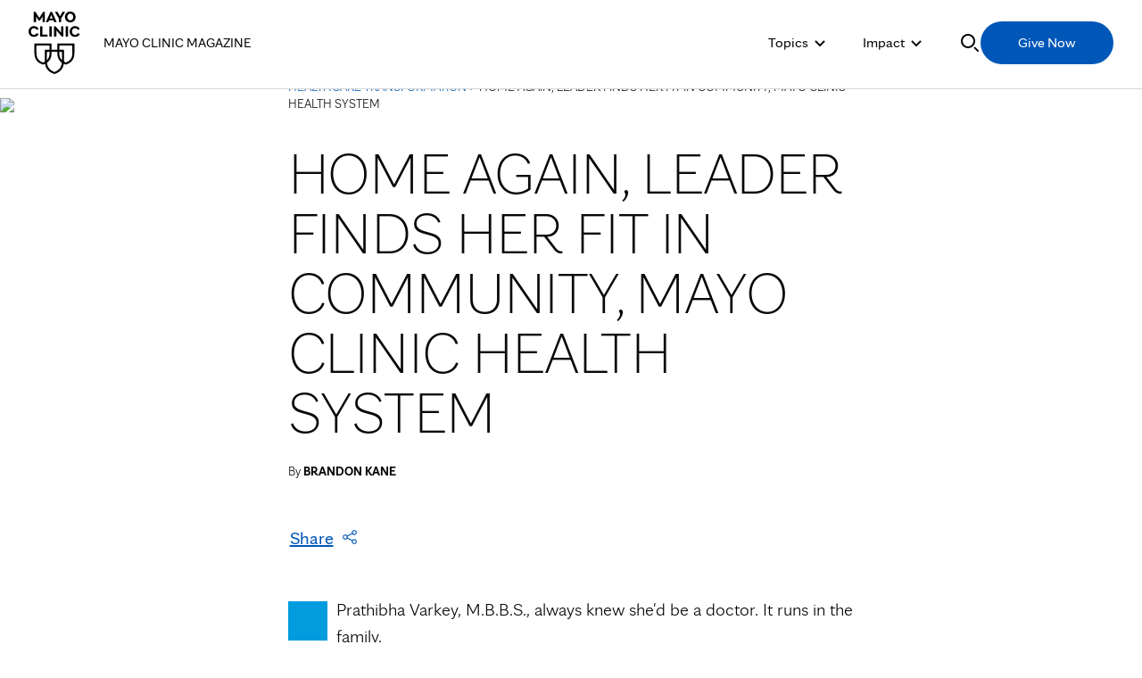

--- FILE ---
content_type: text/html; charset=UTF-8
request_url: https://mayomagazine.mayoclinic.org/2022/02/home-again-leader-finds-her-fit-in-community-mayo-clinic-health-system/
body_size: 33309
content:
<!DOCTYPE html>
    <html lang="en-US">
    <!-- This is the velocity theme -->
    <head>
        <!-- Meta -->
        <meta charset="UTF-8">
        <meta name="viewport" content="width=device-width, initial-scale=1">
        <link rel="profile" href="http://gmpg.org/xfn/11">
        <meta http-equiv="X-UA-Compatible" content="IE-10" />
        <title>Home Again, Leader Finds Her Fit in Community, Mayo Clinic Health System - Mayo Clinic Magazine</title>

        <!-- add wordpress hook -->
                <script type="text/javascript">
            chAnalyticsSendPageView = function(url) {return true;}
            chAnalyticsSendEvent = function(eventAction, data) {return true;}
            var chHistory = {elements: {}, data: {}};
            var chSiteUrl = "https://mayomagazine.mayoclinic.org/";
            var chCurrentPageUrl = "https://mayomagazine.mayoclinic.org/2022/02/home-again-leader-finds-her-fit-in-community-mayo-clinic-health-system/";
            var chIsSubdirectorySite = false;
            var chSiteRoot = "/";
        </script>
        <meta name='robots' content='index, follow, max-image-preview:large, max-snippet:-1, max-video-preview:-1' />

	<link rel="canonical" href="https://mayomagazine.mayoclinic.org/2022/02/home-again-leader-finds-her-fit-in-community-mayo-clinic-health-system/" />
	<meta property="og:locale" content="en_US" />
	<meta property="og:type" content="article" />
	<meta property="og:title" content="Home Again, Leader Finds Her Fit in Community, Mayo Clinic Health System - Mayo Clinic Magazine" />
	<meta property="og:description" content="Prathibha Varkey, M.B.B.S., always knew she&#039;d be a doctor. It runs in the family. Both her mother and father were physicians in her hometown of Kerala, India. And each morning the Varkey family — Prathibha, her parents and two older sisters — gathered at 5:30 a.m. at the dining table. Her father believed it was [&hellip;]" />
	<meta property="og:url" content="https://mayomagazine.mayoclinic.org/2022/02/home-again-leader-finds-her-fit-in-community-mayo-clinic-health-system/" />
	<meta property="og:site_name" content="Mayo Clinic Magazine" />
	<meta property="article:published_time" content="2022-02-14T16:39:34+00:00" />
	<meta property="article:modified_time" content="2024-03-11T18:06:03+00:00" />
	<meta property="og:image" content="https://cdn.prod-carehubs.net/n1/bed9b6c2543112f5/uploads/2022/02/MCM_Varkey_WF327453_0008-1.jpg" />
	<meta property="og:image:width" content="3000" />
	<meta property="og:image:height" content="1600" />
	<meta property="og:image:type" content="image/jpeg" />
	<meta name="author" content="Brandon Kane" />
	<meta name="twitter:card" content="summary_large_image" />
	<meta name="twitter:label1" content="Written by" />
	<meta name="twitter:data1" content="Brandon Kane" />
	<meta name="twitter:label2" content="Est. reading time" />
	<meta name="twitter:data2" content="6 minutes" />
	<script type="application/ld+json" class="yoast-schema-graph">{"@context":"https://schema.org","@graph":[{"@type":"Article","@id":"https://mayomagazine.mayoclinic.org/2022/02/home-again-leader-finds-her-fit-in-community-mayo-clinic-health-system/#article","isPartOf":{"@id":"https://mayomagazine.mayoclinic.org/2022/02/home-again-leader-finds-her-fit-in-community-mayo-clinic-health-system/"},"author":[{"@id":"https://mayomagazine.mayoclinic.org/#/schema/person/4d7f066eef20d708903d4de02e6f6b5c"}],"headline":"Home Again, Leader Finds Her Fit in Community, Mayo Clinic Health System","datePublished":"2022-02-14T16:39:34+00:00","dateModified":"2024-03-11T18:06:03+00:00","mainEntityOfPage":{"@id":"https://mayomagazine.mayoclinic.org/2022/02/home-again-leader-finds-her-fit-in-community-mayo-clinic-health-system/"},"wordCount":1079,"commentCount":0,"image":{"@id":"https://mayomagazine.mayoclinic.org/2022/02/home-again-leader-finds-her-fit-in-community-mayo-clinic-health-system/#primaryimage"},"thumbnailUrl":"https://cdn.prod-carehubs.net/n1/bed9b6c2543112f5/uploads/2022/02/MCM_Varkey_WF327453_0008-1.jpg","keywords":["mayo clinic health system"],"articleSection":["Healthcare Transformation"],"inLanguage":"en-US","potentialAction":[{"@type":"CommentAction","name":"Comment","target":["https://mayomagazine.mayoclinic.org/2022/02/home-again-leader-finds-her-fit-in-community-mayo-clinic-health-system/#respond"]}]},{"@type":"WebPage","@id":"https://mayomagazine.mayoclinic.org/2022/02/home-again-leader-finds-her-fit-in-community-mayo-clinic-health-system/","url":"https://mayomagazine.mayoclinic.org/2022/02/home-again-leader-finds-her-fit-in-community-mayo-clinic-health-system/","name":"Home Again, Leader Finds Her Fit in Community, Mayo Clinic Health System - Mayo Clinic Magazine","isPartOf":{"@id":"https://mayomagazine.mayoclinic.org/#website"},"primaryImageOfPage":{"@id":"https://mayomagazine.mayoclinic.org/2022/02/home-again-leader-finds-her-fit-in-community-mayo-clinic-health-system/#primaryimage"},"image":{"@id":"https://mayomagazine.mayoclinic.org/2022/02/home-again-leader-finds-her-fit-in-community-mayo-clinic-health-system/#primaryimage"},"thumbnailUrl":"https://cdn.prod-carehubs.net/n1/bed9b6c2543112f5/uploads/2022/02/MCM_Varkey_WF327453_0008-1.jpg","datePublished":"2022-02-14T16:39:34+00:00","dateModified":"2024-03-11T18:06:03+00:00","author":{"@id":"https://mayomagazine.mayoclinic.org/#/schema/person/4d7f066eef20d708903d4de02e6f6b5c"},"breadcrumb":{"@id":"https://mayomagazine.mayoclinic.org/2022/02/home-again-leader-finds-her-fit-in-community-mayo-clinic-health-system/#breadcrumb"},"inLanguage":"en-US","potentialAction":[{"@type":"ReadAction","target":["https://mayomagazine.mayoclinic.org/2022/02/home-again-leader-finds-her-fit-in-community-mayo-clinic-health-system/"]}]},{"@type":"ImageObject","inLanguage":"en-US","@id":"https://mayomagazine.mayoclinic.org/2022/02/home-again-leader-finds-her-fit-in-community-mayo-clinic-health-system/#primaryimage","url":"https://cdn.prod-carehubs.net/n1/bed9b6c2543112f5/uploads/2022/02/MCM_Varkey_WF327453_0008-1.jpg","contentUrl":"https://cdn.prod-carehubs.net/n1/bed9b6c2543112f5/uploads/2022/02/MCM_Varkey_WF327453_0008-1.jpg","width":3000,"height":1600},{"@type":"BreadcrumbList","@id":"https://mayomagazine.mayoclinic.org/2022/02/home-again-leader-finds-her-fit-in-community-mayo-clinic-health-system/#breadcrumb","itemListElement":[{"@type":"ListItem","position":1,"name":"Home","item":"https://mayomagazine.mayoclinic.org/"},{"@type":"ListItem","position":2,"name":"Home Again, Leader Finds Her Fit in Community, Mayo Clinic Health System"}]},{"@type":"WebSite","@id":"https://mayomagazine.mayoclinic.org/#website","url":"https://mayomagazine.mayoclinic.org/","name":"Mayo Clinic Magazine","description":"Mayo Clinic Magazine is a window into the world of the people, patients and philanthropic efforts driving innovation and excellence at Mayo Clinic.","potentialAction":[{"@type":"SearchAction","target":{"@type":"EntryPoint","urlTemplate":"https://mayomagazine.mayoclinic.org/?s={search_term_string}"},"query-input":{"@type":"PropertyValueSpecification","valueRequired":true,"valueName":"search_term_string"}}],"inLanguage":"en-US"},{"@type":"Person","@id":"https://mayomagazine.mayoclinic.org/#/schema/person/4d7f066eef20d708903d4de02e6f6b5c","name":"Brandon Kane","image":{"@type":"ImageObject","inLanguage":"en-US","@id":"https://mayomagazine.mayoclinic.org/#/schema/person/image/6885aa5124231896037cc0f1992603a6","url":"https://secure.gravatar.com/avatar/84986ada99f29901b8043e5b23cba634afb1398224ab8c1493f9e2f8762cf534?s=96&d=mm&r=g","contentUrl":"https://secure.gravatar.com/avatar/84986ada99f29901b8043e5b23cba634afb1398224ab8c1493f9e2f8762cf534?s=96&d=mm&r=g","caption":"Brandon Kane"},"url":"https://mayomagazine.mayoclinic.org/member/brandonkane/"}]}</script>


<link rel='dns-prefetch' href='//cdn.prod-carehubs.net' />
<style id='wp-img-auto-sizes-contain-inline-css' type='text/css'>
img:is([sizes=auto i],[sizes^="auto," i]){contain-intrinsic-size:3000px 1500px}
/*# sourceURL=wp-img-auto-sizes-contain-inline-css */
</style>
<link rel='stylesheet' id='carehubs-app-mayo-general-css' href='https://mayomagazine.mayoclinic.org/wp-content/plugins/carehubs-app-custom-mayogeneral/Public/css/app-mayogeneral.css?ver=1.0.11' type='text/css' media='all' />
<link rel='stylesheet' id='carehubs-app-mayo-magazine-lightbox-css' href='https://mayomagazine.mayoclinic.org/wp-content/plugins/carehubs-app-custom-mayomagazine/Public/third-party-files/lightbox2/css/lightbox.min.css?ver=1.0.15' type='text/css' media='all' />
<link rel='stylesheet' id='mayo-mag-block-colors-css' href='https://mayomagazine.mayoclinic.org/wp-content/plugins/carehubs-app-custom-mayomagazine/Public/css/app-mayomagazine-block-colors.css?ver=1.0.15' type='text/css' media='all' />
<link rel='stylesheet' id='carehubs-app-integrations-css' href='https://mayomagazine.mayoclinic.org/wp-content/plugins/carehubs-app-integrations/Public/css/app-integrations.css?ver=4.2.167' type='text/css' media='all' />
<link rel='stylesheet' id='carehubs-core-css' href='https://mayomagazine.mayoclinic.org/wp-content/plugins/carehubs-core/Public/css/app-core.css?ver=4.2.167' type='text/css' media='all' />
<link rel='stylesheet' id='wp-block-library-css' href='https://mayomagazine.mayoclinic.org/wp-includes/css/dist/block-library/style.min.css?ver=6.9' type='text/css' media='all' />
<style id='wp-block-library-theme-inline-css' type='text/css'>
.wp-block-audio :where(figcaption){color:#555;font-size:13px;text-align:center}.is-dark-theme .wp-block-audio :where(figcaption){color:#ffffffa6}.wp-block-audio{margin:0 0 1em}.wp-block-code{border:1px solid #ccc;border-radius:4px;font-family:Menlo,Consolas,monaco,monospace;padding:.8em 1em}.wp-block-embed :where(figcaption){color:#555;font-size:13px;text-align:center}.is-dark-theme .wp-block-embed :where(figcaption){color:#ffffffa6}.wp-block-embed{margin:0 0 1em}.blocks-gallery-caption{color:#555;font-size:13px;text-align:center}.is-dark-theme .blocks-gallery-caption{color:#ffffffa6}:root :where(.wp-block-image figcaption){color:#555;font-size:13px;text-align:center}.is-dark-theme :root :where(.wp-block-image figcaption){color:#ffffffa6}.wp-block-image{margin:0 0 1em}.wp-block-pullquote{border-bottom:4px solid;border-top:4px solid;color:currentColor;margin-bottom:1.75em}.wp-block-pullquote :where(cite),.wp-block-pullquote :where(footer),.wp-block-pullquote__citation{color:currentColor;font-size:.8125em;font-style:normal;text-transform:uppercase}.wp-block-quote{border-left:.25em solid;margin:0 0 1.75em;padding-left:1em}.wp-block-quote cite,.wp-block-quote footer{color:currentColor;font-size:.8125em;font-style:normal;position:relative}.wp-block-quote:where(.has-text-align-right){border-left:none;border-right:.25em solid;padding-left:0;padding-right:1em}.wp-block-quote:where(.has-text-align-center){border:none;padding-left:0}.wp-block-quote.is-large,.wp-block-quote.is-style-large,.wp-block-quote:where(.is-style-plain){border:none}.wp-block-search .wp-block-search__label{font-weight:700}.wp-block-search__button{border:1px solid #ccc;padding:.375em .625em}:where(.wp-block-group.has-background){padding:1.25em 2.375em}.wp-block-separator.has-css-opacity{opacity:.4}.wp-block-separator{border:none;border-bottom:2px solid;margin-left:auto;margin-right:auto}.wp-block-separator.has-alpha-channel-opacity{opacity:1}.wp-block-separator:not(.is-style-wide):not(.is-style-dots){width:100px}.wp-block-separator.has-background:not(.is-style-dots){border-bottom:none;height:1px}.wp-block-separator.has-background:not(.is-style-wide):not(.is-style-dots){height:2px}.wp-block-table{margin:0 0 1em}.wp-block-table td,.wp-block-table th{word-break:normal}.wp-block-table :where(figcaption){color:#555;font-size:13px;text-align:center}.is-dark-theme .wp-block-table :where(figcaption){color:#ffffffa6}.wp-block-video :where(figcaption){color:#555;font-size:13px;text-align:center}.is-dark-theme .wp-block-video :where(figcaption){color:#ffffffa6}.wp-block-video{margin:0 0 1em}:root :where(.wp-block-template-part.has-background){margin-bottom:0;margin-top:0;padding:1.25em 2.375em}
/*# sourceURL=/wp-includes/css/dist/block-library/theme.min.css */
</style>
<style id='classic-theme-styles-inline-css' type='text/css'>
/*! This file is auto-generated */
.wp-block-button__link{color:#fff;background-color:#32373c;border-radius:9999px;box-shadow:none;text-decoration:none;padding:calc(.667em + 2px) calc(1.333em + 2px);font-size:1.125em}.wp-block-file__button{background:#32373c;color:#fff;text-decoration:none}
/*# sourceURL=/wp-includes/css/classic-themes.min.css */
</style>
<style id='co-authors-plus-coauthors-style-inline-css' type='text/css'>
.wp-block-co-authors-plus-coauthors.is-layout-flow [class*=wp-block-co-authors-plus]{display:inline}

/*# sourceURL=https://mayomagazine.mayoclinic.org/wp-content/plugins/co-authors-plus/build/blocks/block-coauthors/style-index.css */
</style>
<style id='co-authors-plus-avatar-style-inline-css' type='text/css'>
.wp-block-co-authors-plus-avatar :where(img){height:auto;max-width:100%;vertical-align:bottom}.wp-block-co-authors-plus-coauthors.is-layout-flow .wp-block-co-authors-plus-avatar :where(img){vertical-align:middle}.wp-block-co-authors-plus-avatar:is(.alignleft,.alignright){display:table}.wp-block-co-authors-plus-avatar.aligncenter{display:table;margin-inline:auto}

/*# sourceURL=https://mayomagazine.mayoclinic.org/wp-content/plugins/co-authors-plus/build/blocks/block-coauthor-avatar/style-index.css */
</style>
<style id='co-authors-plus-image-style-inline-css' type='text/css'>
.wp-block-co-authors-plus-image{margin-bottom:0}.wp-block-co-authors-plus-image :where(img){height:auto;max-width:100%;vertical-align:bottom}.wp-block-co-authors-plus-coauthors.is-layout-flow .wp-block-co-authors-plus-image :where(img){vertical-align:middle}.wp-block-co-authors-plus-image:is(.alignfull,.alignwide) :where(img){width:100%}.wp-block-co-authors-plus-image:is(.alignleft,.alignright){display:table}.wp-block-co-authors-plus-image.aligncenter{display:table;margin-inline:auto}

/*# sourceURL=https://mayomagazine.mayoclinic.org/wp-content/plugins/co-authors-plus/build/blocks/block-coauthor-image/style-index.css */
</style>
<link rel='stylesheet' id='carehubs_block_information_link_container-css' href='https://mayomagazine.mayoclinic.org/wp-content/plugins/carehubs-core/Core/Blocks/InformationLinkContainer/InformationLinkContainerBlock.css?ver=4.2.167' type='text/css' media='all' />
<link rel='stylesheet' id='carehubs_block_resource_group-css' href='https://mayomagazine.mayoclinic.org/wp-content/plugins/carehubs-core/Core/Blocks/ResourceGroup/ResourceGroupBlock.css?ver=4.2.167' type='text/css' media='all' />
<link rel='stylesheet' id='carehubs_block_youtube_overlay_playlist-css' href='https://mayomagazine.mayoclinic.org/wp-content/plugins/carehubs-core/Core/Blocks/YoutubeOverlayPlaylist/YoutubeOverlayPlaylistBlock.css?ver=4.2.167' type='text/css' media='all' />
<link rel='stylesheet' id='block-style-image-caption-alignment-css' href='https://mayomagazine.mayoclinic.org/wp-content/plugins/carehubs-core/Public/css/app-core-block-style-image-caption-alignment.css?ver=4.2.167' type='text/css' media='all' />
<link rel='stylesheet' id='mayo-mag-intro-paragraph-blue-block-css' href='https://mayomagazine.mayoclinic.org/wp-content/plugins/carehubs-app-custom-mayomagazine/Public/css/app-mayomagazine-intro-blue-block.css?ver=1.0.15' type='text/css' media='all' />
<link rel='stylesheet' id='mayo-mag-margin-content-css' href='https://mayomagazine.mayoclinic.org/wp-content/plugins/carehubs-app-custom-mayomagazine/Public/css/app-mayomagazine-margin-content.css?ver=1.0.15' type='text/css' media='all' />
<style id='global-styles-inline-css' type='text/css'>
:root{--wp--preset--aspect-ratio--square: 1;--wp--preset--aspect-ratio--4-3: 4/3;--wp--preset--aspect-ratio--3-4: 3/4;--wp--preset--aspect-ratio--3-2: 3/2;--wp--preset--aspect-ratio--2-3: 2/3;--wp--preset--aspect-ratio--16-9: 16/9;--wp--preset--aspect-ratio--9-16: 9/16;--wp--preset--color--black: #000000;--wp--preset--color--cyan-bluish-gray: #abb8c3;--wp--preset--color--white: #ffffff;--wp--preset--color--pale-pink: #f78da7;--wp--preset--color--vivid-red: #cf2e2e;--wp--preset--color--luminous-vivid-orange: #ff6900;--wp--preset--color--luminous-vivid-amber: #fcb900;--wp--preset--color--light-green-cyan: #7bdcb5;--wp--preset--color--vivid-green-cyan: #00d084;--wp--preset--color--pale-cyan-blue: #8ed1fc;--wp--preset--color--vivid-cyan-blue: #0693e3;--wp--preset--color--vivid-purple: #9b51e0;--wp--preset--color--mc-blue: #0057B8;--wp--preset--color--mc-bright-blue: #009cde;--wp--preset--color--mc-bright-blue-alternate: #008BCC;--wp--preset--color--mc-soft-blue: #F3F7F6;--wp--preset--gradient--vivid-cyan-blue-to-vivid-purple: linear-gradient(135deg,rgb(6,147,227) 0%,rgb(155,81,224) 100%);--wp--preset--gradient--light-green-cyan-to-vivid-green-cyan: linear-gradient(135deg,rgb(122,220,180) 0%,rgb(0,208,130) 100%);--wp--preset--gradient--luminous-vivid-amber-to-luminous-vivid-orange: linear-gradient(135deg,rgb(252,185,0) 0%,rgb(255,105,0) 100%);--wp--preset--gradient--luminous-vivid-orange-to-vivid-red: linear-gradient(135deg,rgb(255,105,0) 0%,rgb(207,46,46) 100%);--wp--preset--gradient--very-light-gray-to-cyan-bluish-gray: linear-gradient(135deg,rgb(238,238,238) 0%,rgb(169,184,195) 100%);--wp--preset--gradient--cool-to-warm-spectrum: linear-gradient(135deg,rgb(74,234,220) 0%,rgb(151,120,209) 20%,rgb(207,42,186) 40%,rgb(238,44,130) 60%,rgb(251,105,98) 80%,rgb(254,248,76) 100%);--wp--preset--gradient--blush-light-purple: linear-gradient(135deg,rgb(255,206,236) 0%,rgb(152,150,240) 100%);--wp--preset--gradient--blush-bordeaux: linear-gradient(135deg,rgb(254,205,165) 0%,rgb(254,45,45) 50%,rgb(107,0,62) 100%);--wp--preset--gradient--luminous-dusk: linear-gradient(135deg,rgb(255,203,112) 0%,rgb(199,81,192) 50%,rgb(65,88,208) 100%);--wp--preset--gradient--pale-ocean: linear-gradient(135deg,rgb(255,245,203) 0%,rgb(182,227,212) 50%,rgb(51,167,181) 100%);--wp--preset--gradient--electric-grass: linear-gradient(135deg,rgb(202,248,128) 0%,rgb(113,206,126) 100%);--wp--preset--gradient--midnight: linear-gradient(135deg,rgb(2,3,129) 0%,rgb(40,116,252) 100%);--wp--preset--gradient--mc-blue-bright-blue: linear-gradient(234deg, rgb(0,156,222,1) 0%, rgb(0,87,184,1) 100%);--wp--preset--font-size--small: 13px;--wp--preset--font-size--medium: 20px;--wp--preset--font-size--large: 36px;--wp--preset--font-size--x-large: 42px;--wp--preset--spacing--20: 0.44rem;--wp--preset--spacing--30: 0.67rem;--wp--preset--spacing--40: 1rem;--wp--preset--spacing--50: 1.5rem;--wp--preset--spacing--60: 2.25rem;--wp--preset--spacing--70: 3.38rem;--wp--preset--spacing--80: 5.06rem;--wp--preset--shadow--natural: 6px 6px 9px rgba(0, 0, 0, 0.2);--wp--preset--shadow--deep: 12px 12px 50px rgba(0, 0, 0, 0.4);--wp--preset--shadow--sharp: 6px 6px 0px rgba(0, 0, 0, 0.2);--wp--preset--shadow--outlined: 6px 6px 0px -3px rgb(255, 255, 255), 6px 6px rgb(0, 0, 0);--wp--preset--shadow--crisp: 6px 6px 0px rgb(0, 0, 0);}:root :where(.is-layout-flow) > :first-child{margin-block-start: 0;}:root :where(.is-layout-flow) > :last-child{margin-block-end: 0;}:root :where(.is-layout-flow) > *{margin-block-start: 24px;margin-block-end: 0;}:root :where(.is-layout-constrained) > :first-child{margin-block-start: 0;}:root :where(.is-layout-constrained) > :last-child{margin-block-end: 0;}:root :where(.is-layout-constrained) > *{margin-block-start: 24px;margin-block-end: 0;}:root :where(.is-layout-flex){gap: 24px;}:root :where(.is-layout-grid){gap: 24px;}body .is-layout-flex{display: flex;}.is-layout-flex{flex-wrap: wrap;align-items: center;}.is-layout-flex > :is(*, div){margin: 0;}body .is-layout-grid{display: grid;}.is-layout-grid > :is(*, div){margin: 0;}.has-black-color{color: var(--wp--preset--color--black) !important;}.has-cyan-bluish-gray-color{color: var(--wp--preset--color--cyan-bluish-gray) !important;}.has-white-color{color: var(--wp--preset--color--white) !important;}.has-pale-pink-color{color: var(--wp--preset--color--pale-pink) !important;}.has-vivid-red-color{color: var(--wp--preset--color--vivid-red) !important;}.has-luminous-vivid-orange-color{color: var(--wp--preset--color--luminous-vivid-orange) !important;}.has-luminous-vivid-amber-color{color: var(--wp--preset--color--luminous-vivid-amber) !important;}.has-light-green-cyan-color{color: var(--wp--preset--color--light-green-cyan) !important;}.has-vivid-green-cyan-color{color: var(--wp--preset--color--vivid-green-cyan) !important;}.has-pale-cyan-blue-color{color: var(--wp--preset--color--pale-cyan-blue) !important;}.has-vivid-cyan-blue-color{color: var(--wp--preset--color--vivid-cyan-blue) !important;}.has-vivid-purple-color{color: var(--wp--preset--color--vivid-purple) !important;}.has-mc-blue-color{color: var(--wp--preset--color--mc-blue) !important;}.has-mc-bright-blue-color{color: var(--wp--preset--color--mc-bright-blue) !important;}.has-mc-bright-blue-alternate-color{color: var(--wp--preset--color--mc-bright-blue-alternate) !important;}.has-mc-soft-blue-color{color: var(--wp--preset--color--mc-soft-blue) !important;}.has-black-background-color{background-color: var(--wp--preset--color--black) !important;}.has-cyan-bluish-gray-background-color{background-color: var(--wp--preset--color--cyan-bluish-gray) !important;}.has-white-background-color{background-color: var(--wp--preset--color--white) !important;}.has-pale-pink-background-color{background-color: var(--wp--preset--color--pale-pink) !important;}.has-vivid-red-background-color{background-color: var(--wp--preset--color--vivid-red) !important;}.has-luminous-vivid-orange-background-color{background-color: var(--wp--preset--color--luminous-vivid-orange) !important;}.has-luminous-vivid-amber-background-color{background-color: var(--wp--preset--color--luminous-vivid-amber) !important;}.has-light-green-cyan-background-color{background-color: var(--wp--preset--color--light-green-cyan) !important;}.has-vivid-green-cyan-background-color{background-color: var(--wp--preset--color--vivid-green-cyan) !important;}.has-pale-cyan-blue-background-color{background-color: var(--wp--preset--color--pale-cyan-blue) !important;}.has-vivid-cyan-blue-background-color{background-color: var(--wp--preset--color--vivid-cyan-blue) !important;}.has-vivid-purple-background-color{background-color: var(--wp--preset--color--vivid-purple) !important;}.has-mc-blue-background-color{background-color: var(--wp--preset--color--mc-blue) !important;}.has-mc-bright-blue-background-color{background-color: var(--wp--preset--color--mc-bright-blue) !important;}.has-mc-bright-blue-alternate-background-color{background-color: var(--wp--preset--color--mc-bright-blue-alternate) !important;}.has-mc-soft-blue-background-color{background-color: var(--wp--preset--color--mc-soft-blue) !important;}.has-black-border-color{border-color: var(--wp--preset--color--black) !important;}.has-cyan-bluish-gray-border-color{border-color: var(--wp--preset--color--cyan-bluish-gray) !important;}.has-white-border-color{border-color: var(--wp--preset--color--white) !important;}.has-pale-pink-border-color{border-color: var(--wp--preset--color--pale-pink) !important;}.has-vivid-red-border-color{border-color: var(--wp--preset--color--vivid-red) !important;}.has-luminous-vivid-orange-border-color{border-color: var(--wp--preset--color--luminous-vivid-orange) !important;}.has-luminous-vivid-amber-border-color{border-color: var(--wp--preset--color--luminous-vivid-amber) !important;}.has-light-green-cyan-border-color{border-color: var(--wp--preset--color--light-green-cyan) !important;}.has-vivid-green-cyan-border-color{border-color: var(--wp--preset--color--vivid-green-cyan) !important;}.has-pale-cyan-blue-border-color{border-color: var(--wp--preset--color--pale-cyan-blue) !important;}.has-vivid-cyan-blue-border-color{border-color: var(--wp--preset--color--vivid-cyan-blue) !important;}.has-vivid-purple-border-color{border-color: var(--wp--preset--color--vivid-purple) !important;}.has-mc-blue-border-color{border-color: var(--wp--preset--color--mc-blue) !important;}.has-mc-bright-blue-border-color{border-color: var(--wp--preset--color--mc-bright-blue) !important;}.has-mc-bright-blue-alternate-border-color{border-color: var(--wp--preset--color--mc-bright-blue-alternate) !important;}.has-mc-soft-blue-border-color{border-color: var(--wp--preset--color--mc-soft-blue) !important;}.has-vivid-cyan-blue-to-vivid-purple-gradient-background{background: var(--wp--preset--gradient--vivid-cyan-blue-to-vivid-purple) !important;}.has-light-green-cyan-to-vivid-green-cyan-gradient-background{background: var(--wp--preset--gradient--light-green-cyan-to-vivid-green-cyan) !important;}.has-luminous-vivid-amber-to-luminous-vivid-orange-gradient-background{background: var(--wp--preset--gradient--luminous-vivid-amber-to-luminous-vivid-orange) !important;}.has-luminous-vivid-orange-to-vivid-red-gradient-background{background: var(--wp--preset--gradient--luminous-vivid-orange-to-vivid-red) !important;}.has-very-light-gray-to-cyan-bluish-gray-gradient-background{background: var(--wp--preset--gradient--very-light-gray-to-cyan-bluish-gray) !important;}.has-cool-to-warm-spectrum-gradient-background{background: var(--wp--preset--gradient--cool-to-warm-spectrum) !important;}.has-blush-light-purple-gradient-background{background: var(--wp--preset--gradient--blush-light-purple) !important;}.has-blush-bordeaux-gradient-background{background: var(--wp--preset--gradient--blush-bordeaux) !important;}.has-luminous-dusk-gradient-background{background: var(--wp--preset--gradient--luminous-dusk) !important;}.has-pale-ocean-gradient-background{background: var(--wp--preset--gradient--pale-ocean) !important;}.has-electric-grass-gradient-background{background: var(--wp--preset--gradient--electric-grass) !important;}.has-midnight-gradient-background{background: var(--wp--preset--gradient--midnight) !important;}.has-mc-blue-bright-blue-gradient-background{background: var(--wp--preset--gradient--mc-blue-bright-blue) !important;}.has-small-font-size{font-size: var(--wp--preset--font-size--small) !important;}.has-medium-font-size{font-size: var(--wp--preset--font-size--medium) !important;}.has-large-font-size{font-size: var(--wp--preset--font-size--large) !important;}.has-x-large-font-size{font-size: var(--wp--preset--font-size--x-large) !important;}
:root :where(.wp-block-pullquote){font-size: 1.5em;line-height: 1.6;}
/*# sourceURL=global-styles-inline-css */
</style>
<link rel='stylesheet' id='velocity-theme-bootstrap-css-css' href='https://mayomagazine.mayoclinic.org/wp-content/themes/velocity/Public/css/bootstrap.min.css?ver=1.0.73' type='text/css' media='all' />
<link rel='stylesheet' id='velocity-theme-css-css' href='https://mayomagazine.mayoclinic.org/wp-content/themes/velocity/style.css?ver=1.0.73' type='text/css' media='all' />
<link rel='stylesheet' id='velocity-theme-header-header14-css-css' href='https://mayomagazine.mayoclinic.org/wp-content/themes/velocity/Public/css/Headers/Header14.css?ver=1.0.73' type='text/css' media='all' />
<script type="text/javascript" src="https://mayomagazine.mayoclinic.org/wp-includes/js/jquery/jquery.min.js?ver=3.7.1" id="jquery-core-js"></script>
<link rel='shortlink' href='https://mayomagazine.mayoclinic.org/?p=3082' />
      <link rel="apple-touch-icon" href="https://cdn.prod-carehubs.net/n1/bed9b6c2543112f5/uploads/2023/12/favicon.png"/>
      <link rel="icon" href="https://cdn.prod-carehubs.net/n1/bed9b6c2543112f5/uploads/2023/12/favicon.png" type="image/x-icon" />
      <link rel="shortcut icon" href="https://cdn.prod-carehubs.net/n1/bed9b6c2543112f5/uploads/2023/12/favicon.png" type="image/x-icon" /><script>jq = jQuery;</script><style>:root{}</style><link rel="preload" href="https://mayomagazine.mayoclinic.org/wp-content/plugins/carehubs-core/Public/css/app-core-deferred.css?ver=4.2.167" as="style" onload="this.onload=null;this.rel='stylesheet'" id="app-core-deferred-css">
      <noscript><link rel="stylesheet" id="app-core-deferred-css" href="https://mayomagazine.mayoclinic.org/wp-content/plugins/carehubs-core/Public/css/app-core-deferred.css?ver=4.2.167"></noscript><link rel="preload" href="https://mayomagazine.mayoclinic.org/wp-content/plugins/carehubs-core/Public/third-party-files/bootstrap-icons/bootstrap-icons.min.css?ver=4.2.167" as="style" onload="this.onload=null;this.rel='stylesheet'" id="app-core-bootstrap-icons-css">
      <noscript><link rel="stylesheet" id="app-core-bootstrap-icons-css" href="https://mayomagazine.mayoclinic.org/wp-content/plugins/carehubs-core/Public/third-party-files/bootstrap-icons/bootstrap-icons.min.css?ver=4.2.167"></noscript><link rel="preload" href="/wp-content/themes/velocity/Public/css/velocity-deferred.css?ver=1.0.73" as="style" onload="this.onload=null;this.rel='stylesheet'" id="velocity-deferred-css">
      <noscript><link rel="stylesheet" id="velocity-deferred-css" href="/wp-content/themes/velocity/Public/css/velocity-deferred.css?ver=1.0.73"></noscript><link rel="preload" href="/wp-content/themes/velocity/Public/css/Footers/Footer9.css?ver=4.2.167" as="style" onload="this.onload=null;this.rel='stylesheet'" id="velocity-theme-footer-footer9-css-deferred-css">
      <noscript><link rel="stylesheet" id="velocity-theme-footer-footer9-css-deferred-css" href="/wp-content/themes/velocity/Public/css/Footers/Footer9.css?ver=4.2.167"></noscript>      <script>
        // Adjustments for preloading on ie. "window.document.documentMode" only fires on IE.
        window.addEventListener('load', function() {
            if (window.document.documentMode) {
              // Dynamically load the things that relied on preload.
              var links = document.getElementsByTagName('link');
              for (var i = 0; i < links.length; i++) {
                  var link = links[i];
                  // qualify links to those with rel=preload and as=style attrs
                  if (link.rel === 'preload' && link.getAttribute('as') === 'style') {
                      // prevent re-running on link
                      link.setAttribute('rel', 'stylesheet');
                      // Set the onload to null to prevent the load from happening again if a 3rd-party library includes a polyfill or fires another load event.
                      link.setAttribute('onload', '');
                  }
              }
            }
        });
      </script>


        <link rel="stylesheet" href="/hub-hosted/mc-general/css/mc-fonts.css">
<link rel="stylesheet" href="/hub-hosted/mc-general/css/mcorg.css?ver=mm21">
<link rel="stylesheet" href="/hub-hosted/mc-magazine/css/mc-magazine.css?ver=prod10232025"><style>
        .ch-hide-text {font-size:0px;}
.wp-block-gallery .ch-hide-text {margin-right: -16px !important;}
.wp-block-embed figcaption {line-height: 1.4;}

.header14 #menu-item-4385.ch-mega-menu ul.dropdown-menu li:last-child {
  flex-basis: 0;
  flex-grow: 1;
  flex-shrink: 1;
}
.header14 li.ch-mega-menu.menu-center-columns li.ch-menu-column:first-of-type {flex-basis:auto;}
@media (max-width: 904px) {
  .header14 .ch-menu-image {
    display: block;
  }
}
.footer9 {background: url(https://cdn.prod-carehubs.net/n1/bed9b6c2543112f5/uploads/2023/12/mayomag-footer-gradient.png);background-repeat:no-repeat;background-size:cover;background: linear-gradient(102deg, #9466AB -3.05%, #1E93D1 34.82%, #2256A6 79.37%);}
@media (max-width: 904px) {
.footer9 {background: url(https://cdn.prod-carehubs.net/n1/bed9b6c2543112f5/uploads/2023/12/mayo-mag-blur-2.jpg);background-repeat:no-repeat;background-size:cover;}
}
.footer-top-banner {background: url(https://cdn.prod-carehubs.net/n1/bed9b6c2543112f5/uploads/2023/12/mayomag-footer-gradient.png);
  background-repeat: no-repeat;
  background-size: cover;color: #fff;background-position: bottom right;margin-top:144px;}

.footer-main {background: transparent;color: #fff;}
.footer-social-icon {border-color: rgba(255,255,255,0.5);}
.footer-social-icon svg {fill: #fff;}
.footer-social-icon:hover {border-color: #fff;}
.footer-social-icon:hover svg {fill: #fff;}
.footer-main .footer-col-row {border:none;}

.hero-header .stack-content p {display: -webkit-box;-webkit-box-orient: vertical;-webkit-line-clamp: 2;overflow: hidden;white-space: break-spaces;}

@media (max-width:1200px) and (min-width:768px) {
	.minithumb .stack-item-outer-wrap {margin-top:0;padding-top:32px;border-bottom:none !important;}
/* 	.minithumb .ch-archive-stack-item:nth-child(5n) .stack-item-outer-wrap {border-top: 1px solid #000;} */
	.minithumb .ch-archive-stack-item:nth-child(7n) .stack-item-outer-wrap {border-top: 1px solid #000;}
}

.ch-one-level-breadcrumb-chevron {
  display: none;
}
.breadcrumb > li + li::before {display:none;}
.breadcrumb svg {margin-bottom: -2px;margin-right:8px;display:none;}
.breadcrumb > li {margin-right: 5px;}
.breadcrumb > li  + li svg{display:inline;}
@media (max-width: 600px) {
	.breadcrumb > li + li {display:none;}
	.breadcrumb svg {display:inline;}
}

/* to add */
@media (min-width:1001px) {
	.archive .wp-block-heading.section-header, .archive .post-title h2 {margin-top:84px;}
	.header14 li.ch-mega-menu ul.dropdown-menu {right: calc(var(--ch-container-margin) + 154px);
  width: auto !important;
  left: unset;
  padding: 48px !important;}
	.header14 li.ch-mega-menu ul.dropdown-menu::before {width:100%;right:0;}
	header14 li.ch-mega-menu ul.dropdown-menu::after {width:200vw;left:-100vw;}
	.footer-top-banner {padding-top:113px;padding-bottom:113px;}
}
@media (max-width:1000px) {
.archive .wp-block-heading.section-header, .archive .post-title h2 {margin-top:64px;}
	.footer-top-banner .ch-container {padding: 0 32px 40px;}
	.footer-top-banner {background-image: url(https://cdn.prod-carehubs.net/n1/bed9b6c2543112f5/uploads/2023/12/give_banner_mobile-1.jpg);margin-top:96px;}
	.footer9 {background-position: bottom right;}
	.header14 li.ch-mega-menu.open ul.dropdown-menu {display:block;}
}
@media (max-width:1000px) {
	body.category .post-title h1 {margin-top:24px;font-size: 43px;line-height: 43px;}
}
@media (max-width:904px) {
	.archive .splash-left img {margin-left: calc( -100vw / 2 + 100% / 2 );
  margin-right: calc( -100vw / 2 + 100% / 2 );
  max-width: 100vw;
  width: auto !important;
}
}
@media (max-width:767px) {
	.archive .indented-info .stack-image {margin-left: calc( -100vw / 2 + 100% / 2 );
  margin-right: calc( -100vw / 2 + 100% / 2 );
  max-width: 100vw;
  width: auto !important;
}
}
.ch-child-term-navigation.style-default .ch-child-term.active {color:#0057b8 !important;}
div.chPagination a:hover {background: #0057b8 !important;}

@media (max-width: 767px) {
	.ch-child-term-navigation.style-default .ch-child-term.active::after {background-image: url("data:image/svg+xml,%3Csvg width='16' height='16' viewBox='0 0 16 16' fill='none' xmlns='http://www.w3.org/2000/svg'%3E%3Cpath d='M11 3L6 8L11 13' stroke='%230057B8' stroke-width='2'%3E%3C/path%3E%3C/svg%3E");
    transform: rotate(-90deg);}
	.ch-child-term-navigation.style-default.term-dropdown-open a.ch-child-term.active::after {
    transform: rotate(90deg);
  }
}

.chPagination .less {display:none;}

p.has-medium-font-size {font-size:27px;line-height:38px;font-weight:100;}
/*.is-style-mayomag-section-spacer {height:84px !important;}/* to remove */
/*.is-style-mayomag-content-spacer {height:72px !important;}/* to remove */
.is-style-mayomag-xsmall-content-spacer {height:48px !important;}
@media (max-width:780px) {
	p.has-medium-font-size {font-size: 18px !important;line-height: 25px !important;font-weight: 300;}
	/*.is-style-mayomag-section-spacer {height:56px !important;}/* to remove */
	/*.is-style-mayomag-content-spacer {height:48px !important;}/* to remove */
	.is-style-mayomag-xsmall-content-spacer {height:24px !important;}
}

/*.mc-mag-sidebar .wp-block-columns {margin-top:0px;}/* to remove */
/*.mc-mag-sidebar h4 {margin-bottom:8px;font-size:35px;line-height:40px;font-weight:300;}/* to remove */
/*.mc-mag-sidebar h3 + h4 {margin-top:-20px;}/* to remove */
/*.wp-block-columns.gap-48 {gap:48px !important;} /* to remove */
.mc-mag-sidebar .ch-block-collapsible-content .collapsible-body p {font-size:16px;line-height:24px;}
@media (max-width:780px) {
	/*.mc-mag-sidebar .wp-block-image figcaption {font-size:12px;line-height:16px;} /* remove */
	/*.mc-mag-sidebar h4 {font-size:27px;line-height:32px;} /* remove */
	#ch-magazine-banner-header-content p {margin-bottom: 35px !important;}
	.slick-dotted.slick-slider {margin-bottom:0px !important;}
	/*.wp-block-group.alignfull.has-background {padding-bottom:48px;}/* remove */
	/*blockquote.wp-block-quote p {font-size:27px;line-height:35px;} /* remove */
}
@media (min-width: 1000px) {
	.postid-4468 .ch-multi-image-caption {height:256px;}
	.postid-4468 .ch-multi-image-2 {width: 773px;}
	.mc-mag-sidebar .slick-track {display:flex;gap:134px;}
}
@media (min-width: 601px) and (max-width:1000px){
  .header14 .header-right > a {
    padding: 10px 30px;
    font-size: 14px;
    line-height: 20px;
  }
}
@media (min-width: 1200px) {
  .ch-align-margin .align-bottom {
    margin-bottom: 0px !important;
	  top:0;
  }
}
@media (max-width: 904px) {
  .wp-block-quote {
    /*margin-bottom: 56px !important; /* to remove */
  }
}
.ch-multi-image-caption {text-align:right;}
.ch-block-content-wrap {max-width:100% !important;}
@media (max-width: 1000px) {
  #main-nav-collapse {
    overflow-y: scroll !important;
    overflow-x: hidden !important;
    max-height: calc(100vh - 70px);
  }
}
/*.wp-block-heading.has-x-large-font-size {margin-bottom:24px;} /* to remove */
@media (min-width:905px) {
	/*.wp-block-heading.has-x-large-font-size {font-size:67px;line-height:66px;} /* to remove */
}
@media (min-width:600px) {
	.post-template-default #ch-magazine-banner-header .ch-magazine-banner-graphic-wrap img {aspect-ratio:1800/771 !important;object-fit: cover;width: 100vw;}
}
@media (max-width: 600px) {
  #ch-magazine-banner-header-image img
{
    aspect-ratio: 375/472 !important;
	}
}

.is-style-title-image-split #ch-magazine-banner-header-content {margin-top: -48px;}
.ch-magazine-banner-graphic-title h1 {margin:0px;}

@media (max-width: 904px) {
  .post-template-post_platform-template-2 .wp-block-heading.has-x-large-font-size
{
    --wp--preset--font-size--x-large: 43px;
    line-height: 43px;
    font-weight: 100;
  }
}

@media (max-width: 999px) {
  .wp-block-group .ch-multi-image-container
{
    margin-top:0px;
  }
}
@media (max-width: 1199px) {
.post-template-post_platform-template-2 #ch-magazine-banner-header-content p {font-size: 27px;
font-weight: 300;
line-height: 32px;}
}
.post-title h1 {text-transform:uppercase;}
.post-template-post_platform-template-4 .ch-magazine-banner-header-breadcrumbs {margin-bottom:16px;}
@media (min-width: 781px) {
  .mc-benefactor-stories .ch-archive-stack-item:nth-child(2n) .stack-item-outer-wrap
{
    margin-bottom: 260px;
  }
}
.mc-benefactor-stories .stack-title {text-transform:uppercase;}
.mc-benefactor-stories .stack-title .h2 {font-size:43px;line-height:1;}
.mc-benefactor-stories .stack-content p {-webkit-line-clamp: 3;}

@media (max-width:780px) {
	.mc-benefactor-stories .stack-image::before{width: 269px;height: 159px;}
}
@media (min-width: 781px) {
  .post-template-post_platform-template-4 .wp-block-query
{
    top: 254px;
  }
}
#ch-magazine-banner-header-content p span {display:none;}

@media (min-width:781px) {
	.ch-text-reveal-block + button {display:none;}
	.mc-benefactor-stories .stack-image {max-width: 70%;width: 70%;}
}
.ch-text-reveal-block + button {margin-top: 8px;}

@media (min-width:1001px) {
	.lightbox-close {width: auto !important;}
	.lb-outerContainer {max-width: 60% !important;}
.lb-dataContainer {max-width: 60% !important;}
}
.ch-search-mixed-results-container {margin-bottom:64px;}

.page-id-547 #ch-magazine-banner-header-content {margin-top:-110px;}
@media (max-width: 600px) {
	.page-id-547 .slider-header .wp-block-carehubs-core-block-content-carousel-item > figure img {aspect-ratio: 1/1;}
}

.ch-search-content .h2 a:hover {color:#009cde;}

.ch-magazine-banner-header-social-share .btn-link {
  color: #0057b8;
}

@media (max-width: 1199px) and (min-width: 935px) {
  .hero-header .stack-image img {
    height: auto !important;
  }
}
.lb-nav a:focus {outline:none;}
input.submit-button-style, .wp-block-button__link  {padding: 10px 30px !important;font-size: 16px !important;line-height: 20px !important;min-width: auto;}
.wp-block-button:not(.is-style-outline) .wp-block-button__link:hover, .wpcf7-submit:hover:hover {background: #009cde !important;}

.wp-block-image:not(:has(.alignleft)):not(:has(.alignright)) + p {margin-top:84px;}
@media (max-width: 780px) {
  .wp-block-image + p {
    margin-top: 56px;
  }
}

.ch-block-collapsible-content .collapsible-header {display:block !important;}
.ch-block-collapsible-content {display:flex;flex-direction:column;}
.ch-block-collapsible-content .collapse-open {order:3;}

.wp-block-quote:before {background-image: url('https://cdn.prod-carehubs.net/n1/bed9b6c2543112f5/uploads/2024/02/quotes.png');}

.hero-header .stack-cta:hover {
  text-decoration: none;
}

.mc-benefactor-stories .chPagination {margin-top:72px;}
h5 strong {display:block;}

.footer-main nav .footer-header {
  font-size: 22px !important;
  line-height: 29px !important;
}
.footer-main nav a {
  font-size: 18px;
  margin-bottom: 14px;
}

.splash-right .stack-title span, .splash-left .stack-title span, .indented-info .stack-title span {text-transform:uppercase;}

@media (min-width: 781px) {
	.mc-benefactor-stories .stack-content-wrap {top:unset;bottom: 150px;}
}
.page-id-4573 .post-title {text-align:center;}
.page-id-4573 .post-title h1 {margin-bottom: 24px !important;}

.header14 .ch-mega-menu ul.dropdown-menu li.ch-menu-header-link a {
  font-size: 20px;
  line-height: 28px;
  font-weight: bold;
  letter-spacing: -0.44px;
  color: #000;
}
.outer-column {
  z-index: -1;
}
@media print {
	.slick-track {display: block !important;
  transform: none !important;
  width: 100% !important;height: 100% !important;position:relative !important;}
	.slick-slide {width: 33% !important;
  float: left !important;}
	.slick-dots {clear:both !important;}
	.ch-highlighted-post-block {display:none !important;}
	#ch-magazine-banner-header-content {margin-top: 10px !important;}
	.ch-breadcrumb {display:none !important;}
}

img[src*="2024/02/Stahlecker-home.jpg"] {object-position: 30% center;}
body:not(.postid-9246) img[src*="2025/05/digital-dimensions-feature-1"] {object-position: 15% center;}
.ch-post-archive-block-no-posts {display:none;}
@media (max-width: 412px) {
  body.category-gift-announcements .post-title h1 {
    font-size: 32px !important;
    line-height: 32px !important;
  }
}

#ch-magazine-banner-header-content {text-align:left;}

@media print {
	.print-hide {display:none !important;}
	.print-full-width {flex-basis: 100% !important;}
	.wp-block-quote:before {display:none;}
	
	.post-template-default #ch-magazine-banner-header .ch-magazine-banner-graphic-wrap img {aspect-ratio: 1800/771 !important;width:100% !important;}
	
	.post-template-post_platform-template-2 #ch-magazine-banner-header.is-style-title-image-split .ch-magazine-banner-graphic-title {flex: 0 0 50% !important;}
	
	/* ios only */
	@supports (-webkit-touch-callout: none) {
		.post-template-default #ch-magazine-banner-header .ch-magazine-banner-graphic-wrap img {aspect-ratio: 1800/771 !important;width:670px !important;max-width:none !important;display:block;position:relative;}
		.post-template-default #ch-magazine-banner-header .ch-magazine-banner-graphic-wrap {width:auto !important;max-width:none !important;display:block;position:relative;}
		.post-template-default #ch-magazine-banner-header {width:100% !important;}
		
		.post-template-post_platform-template-2 #ch-magazine-banner-header .ch-magazine-banner-graphic-wrap {width:670px !important;max-width:none !important;display:block;position:relative;}
	.post-template-post_platform-template-2 #ch-magazine-banner-header {width:100% !important;}
	}
	
	.single-post h2.wp-block-heading:not(.section-header) {margin-top:72px;}
	
	/* remove all special elements */
	.wp-block-group {display:none !important;}
	.embed-responsive {display:none !important;}
	.ch-multi-image-container {display:none !important;}
	font {display:none !important;}
	.wp-block-quote {display:none !important;}
	.center-content-column > .wp-block-image {display:none !important;}
	.center-content-column .wp-block-columns {display:none !important;}
	.ch-align-margin {display:none !important;}
	.wp-block-gallery {display:none !important;}
	.ch-content-carousel-wrap {display:none !important;}
	
	.post-template-post_platform-template-2 .center-content-column {margin-top:32px;}
	#ch-magazine-banner-header.is-style-title-image-split .ch-magazine-banner-graphic-wrap {display: block !important;aspect-ratio: unset !important;}
	.post-template-post_platform-template-2 #ch-magazine-banner-header.is-style-title-image-split .ch-magazine-banner-graphic-title {display:none !important;}
	.post-template-post_platform-template-2 #ch-magazine-banner-header.is-style-title-image-split .ch-magazine-banner-graphic-title {display:block;}
	.post-template-post_platform-template-2 #ch-magazine-banner-header img {width:40% !important;}
	.post-template-post_platform-template-2 #ch-magazine-banner-header.is-style-title-image-split #ch-magazine-banner-header-content h1 {display:block;font-weight: 100;letter-spacing: -1.68px;}
	.post-template-post_platform-template-2 .is-style-title-image-split #ch-magazine-banner-header-content {padding-top:0px !important; margin-top:0px !important;}
	 .post-template-post_platform-template-2 #ch-magazine-banner-header.is-style-title-image-split #ch-magazine-banner-header-content p {font-size:28px;}
}

@media (max-width:450px) {
	.post-template-post_platform-template-2 #ch-magazine-banner-header-content h1 {
    font-size: 37px;
    margin-bottom: 16px;
    line-height: 1;
  }
}

@media screen and (max-width: 767px) {
  .mc-mag-sidebar {
    padding-left:0px;padding-right:0px;
  }
}

.wp-block-button__link:visited {
  color: inherit;
}

.is-style-outline > a {background:none !important;border: 1px solid;}

.ch-dam-asset-single h1 {margin-bottom: 48px;}
.ch-dam-asset-single div.ch-collapse-section .btn-collapse-header {border: none; justify-content: space-between; padding: 0px 0px !important; height: auto;margin-bottom: 12px;}
.ch-dam-asset-single .ch-collapse-label .h4 {font-weight: bold;}
.single-digital-asset-primary-actions {display: flex; gap:8px;}
.ch-dam-asset-single #details {margin-bottom: 36px;}
.ch-dam-asset-single #details * {font-size: 20px;}

div.ch-dam-asset-single .ch-dam-thumbnail {height: auto;}
.ch-dam-asset-single .ch-dam-thumbnail-background {background-size: cover !important;}
.ch-dam-asset-single .ch-dam-thumbnail-background > * {border-radius: 32px;}
.single-digital-asset-primary-actions .ch-copy-text {border: 1px solid #000;}

button.close {color: #000;opacity:1;}
button.close:hover {text-decoration:underline;}
.ch-dam-item-title {cursor:pointer;}
#ch-input-label-videoSeries {display:none;}
@media (max-width:767px) {
	.ch-dam-item-wrap {width:100% !important;}
}
@media (min-width:768px) {
	.ch-dam-item-wrap {width:33.33333333% !important;}
}

.ch-dam_digital_asset .ch-highlighted-post-content .btn {border:none;}
.dam_digital_asset .ch-highlighted-post-block {margin-bottom:72px;}
.social-share .service.share-facebook img {height:24px;}

div.ch-child-term-navigation.dropdown {display:none !important;}

@media (max-width:1199px) {
	.ch-align-margin + p {margin-top:1.3em;}
}
        </style>
        <script>
        jQuery(document).ready(function() {
	if(jQuery(".ch-child-term-navigation").length > 0 && window.innerWidth < 768) {
		jQuery('.ch-child-term.active').click(function(e) {
			e.preventDefault();
			jQuery(".ch-child-term-navigation").toggleClass("term-dropdown-open");
		});
	}
	
	jQuery(".ch-dam_digital_asset .ch-dam-item-title").click(function() {
		jQuery(this).closest(".ch-dam-item").find(".ch-dam-item-read-more").click();
	});
});
        </script>
        <style>body {
                font-family: 'mayo-sans';
            }a {color: var(--ch-link-color);}h1,h2,h3,h4,h5,h6,.h1,.h2,.h3,.h4,.h5,.h6 {
                font-family: 'mayo-sans';
            }body, p {
                color: var(--ch-text-color);
            }:root {--ch-link-color: #0057B8;--ch-text-color: #080808;}</style>    
<script>(window.BOOMR_mq=window.BOOMR_mq||[]).push(["addVar",{"rua.upush":"false","rua.cpush":"false","rua.upre":"false","rua.cpre":"false","rua.uprl":"false","rua.cprl":"false","rua.cprf":"false","rua.trans":"","rua.cook":"false","rua.ims":"false","rua.ufprl":"false","rua.cfprl":"false","rua.isuxp":"false","rua.texp":"norulematch","rua.ceh":"false","rua.ueh":"false","rua.ieh.st":"0"}]);</script>
                              <script>!function(e){var n="https://s.go-mpulse.net/boomerang/";if("False"=="True")e.BOOMR_config=e.BOOMR_config||{},e.BOOMR_config.PageParams=e.BOOMR_config.PageParams||{},e.BOOMR_config.PageParams.pci=!0,n="https://s2.go-mpulse.net/boomerang/";if(window.BOOMR_API_key="NJZT6-H67D6-8KWPT-88NKA-6UV3Y",function(){function e(){if(!o){var e=document.createElement("script");e.id="boomr-scr-as",e.src=window.BOOMR.url,e.async=!0,i.parentNode.appendChild(e),o=!0}}function t(e){o=!0;var n,t,a,r,d=document,O=window;if(window.BOOMR.snippetMethod=e?"if":"i",t=function(e,n){var t=d.createElement("script");t.id=n||"boomr-if-as",t.src=window.BOOMR.url,BOOMR_lstart=(new Date).getTime(),e=e||d.body,e.appendChild(t)},!window.addEventListener&&window.attachEvent&&navigator.userAgent.match(/MSIE [67]\./))return window.BOOMR.snippetMethod="s",void t(i.parentNode,"boomr-async");a=document.createElement("IFRAME"),a.src="about:blank",a.title="",a.role="presentation",a.loading="eager",r=(a.frameElement||a).style,r.width=0,r.height=0,r.border=0,r.display="none",i.parentNode.appendChild(a);try{O=a.contentWindow,d=O.document.open()}catch(_){n=document.domain,a.src="javascript:var d=document.open();d.domain='"+n+"';void(0);",O=a.contentWindow,d=O.document.open()}if(n)d._boomrl=function(){this.domain=n,t()},d.write("<bo"+"dy onload='document._boomrl();'>");else if(O._boomrl=function(){t()},O.addEventListener)O.addEventListener("load",O._boomrl,!1);else if(O.attachEvent)O.attachEvent("onload",O._boomrl);d.close()}function a(e){window.BOOMR_onload=e&&e.timeStamp||(new Date).getTime()}if(!window.BOOMR||!window.BOOMR.version&&!window.BOOMR.snippetExecuted){window.BOOMR=window.BOOMR||{},window.BOOMR.snippetStart=(new Date).getTime(),window.BOOMR.snippetExecuted=!0,window.BOOMR.snippetVersion=12,window.BOOMR.url=n+"NJZT6-H67D6-8KWPT-88NKA-6UV3Y";var i=document.currentScript||document.getElementsByTagName("script")[0],o=!1,r=document.createElement("link");if(r.relList&&"function"==typeof r.relList.supports&&r.relList.supports("preload")&&"as"in r)window.BOOMR.snippetMethod="p",r.href=window.BOOMR.url,r.rel="preload",r.as="script",r.addEventListener("load",e),r.addEventListener("error",function(){t(!0)}),setTimeout(function(){if(!o)t(!0)},3e3),BOOMR_lstart=(new Date).getTime(),i.parentNode.appendChild(r);else t(!1);if(window.addEventListener)window.addEventListener("load",a,!1);else if(window.attachEvent)window.attachEvent("onload",a)}}(),"".length>0)if(e&&"performance"in e&&e.performance&&"function"==typeof e.performance.setResourceTimingBufferSize)e.performance.setResourceTimingBufferSize();!function(){if(BOOMR=e.BOOMR||{},BOOMR.plugins=BOOMR.plugins||{},!BOOMR.plugins.AK){var n=""=="true"?1:0,t="",a="clqnkoaxbzpde2lx6idq-f-159943dfc-clientnsv4-s.akamaihd.net",i="false"=="true"?2:1,o={"ak.v":"39","ak.cp":"1439337","ak.ai":parseInt("887190",10),"ak.ol":"0","ak.cr":8,"ak.ipv":4,"ak.proto":"h2","ak.rid":"9815bf20","ak.r":51663,"ak.a2":n,"ak.m":"a","ak.n":"essl","ak.bpcip":"18.224.213.0","ak.cport":35250,"ak.gh":"23.57.66.171","ak.quicv":"","ak.tlsv":"tls1.3","ak.0rtt":"","ak.0rtt.ed":"","ak.csrc":"-","ak.acc":"","ak.t":"1769468423","ak.ak":"hOBiQwZUYzCg5VSAfCLimQ==NdDA9zcvd+8/gbw4AhuXTA60ESAmby/UklJH8F4kdBswZ9rBaPGdL85y5wWnLEKN8ZaPNJVLr/kyQNG70wB0aZcstYb2mJ3Cc/8SXAT2Pqc7GPGvH5ijy+GlqQysHu5P7CLsb66Nj7pQONunkxiXIG40bmB2Q8TcjJT+LLuYlx0YnHbUZnBOMMz53IwFEsS9K5KcadOCxwS0ctz3cxebhrcQrydCNAnDQCaO2xUOEvUXHQJDl8veiehy2L3fPBCbRbi0CcwqfsCKtawaCBCe6/sWgmaUVE4rGSctRx0FZm9D1jI8SDchCEsY7Mj45/xqFTFi1IXj9ofySj9Jt24D6kWS3DIX2X+O/HTGQtrnlZ8dQpLP4lwwysUb4OFEs/7cd46ZHft6KOYpbmGDQ0W03HWA5icR72jacpCbhHC7e1Q=","ak.pv":"11","ak.dpoabenc":"","ak.tf":i};if(""!==t)o["ak.ruds"]=t;var r={i:!1,av:function(n){var t="http.initiator";if(n&&(!n[t]||"spa_hard"===n[t]))o["ak.feo"]=void 0!==e.aFeoApplied?1:0,BOOMR.addVar(o)},rv:function(){var e=["ak.bpcip","ak.cport","ak.cr","ak.csrc","ak.gh","ak.ipv","ak.m","ak.n","ak.ol","ak.proto","ak.quicv","ak.tlsv","ak.0rtt","ak.0rtt.ed","ak.r","ak.acc","ak.t","ak.tf"];BOOMR.removeVar(e)}};BOOMR.plugins.AK={akVars:o,akDNSPreFetchDomain:a,init:function(){if(!r.i){var e=BOOMR.subscribe;e("before_beacon",r.av,null,null),e("onbeacon",r.rv,null,null),r.i=!0}return this},is_complete:function(){return!0}}}}()}(window);</script></head>

    <body class="wp-singular post-template-default single single-post postid-3082 single-format-standard wp-embed-responsive wp-theme-velocity category-healthcare-transformation tag-mayo-clinic-health-system ch-custom-platform-template"> <!-- <button data-location="#navigation" class="ch-aria-skip-link" tabindex="0">Skip to Navigation</button> -->
<button data-location="#main" class="ch-aria-skip-link" tabindex="0">Skip to Content</button>
<header id="header">
    <div class="header14">
	<div class="header-container container ch-container">
		<div class="ch-logo">
			<a href="/">
				<svg width="58" height="70" viewBox="0 0 58 70" fill="none" xmlns="http://www.w3.org/2000/svg">
  <g clip-path="url(#clip0_303_7859)">
    <path d="M46.7586 12.0648C50.2558 12.0648 52.7272 9.56695 52.7272 6.03239C52.7272 2.49783 50.2558 0 46.7586 0C43.2614 0 40.79 2.49783 40.79 6.03239C40.79 9.56695 43.2614 12.0648 46.7586 12.0648ZM46.7766 2.30989C48.7681 2.30989 50.0638 3.78313 50.0638 6.04452C50.0638 8.30591 48.7681 9.77914 46.7766 9.77914C44.7851 9.77914 43.4894 8.30591 43.4894 6.04452C43.4894 3.78313 44.7851 2.30989 46.7766 2.30989Z" fill="black"/>
    <path d="M22.9805 9.65151H27.8813L28.7871 11.8038H31.5584L26.3397 0.242188H24.5641L19.3394 11.8038H22.0747L22.9805 9.65151ZM25.4519 3.8495L27.0535 7.65688H23.8563L25.4579 3.8495H25.4519Z" fill="black"/>
    <path d="M8.48186 5.53513L11.3792 10.0761H12.7288L15.6261 5.53513V11.804H18.2535V0.236328H16.4059L12.051 7.09931L7.70205 0.236328H5.85449V11.804H8.48186V5.53513Z" fill="black"/>
    <path d="M33.9158 11.804H36.5791V7.68739L40.9881 0.236328H38.0908L35.2654 5.28656L32.4401 0.236328H29.5068L33.9158 7.68739V11.804Z" fill="black"/>
    <path d="M12.8789 16.5205V28.0821H21.3729V25.8571H15.5483V16.5205H12.8789Z" fill="black"/>
    <path d="M26.0157 16.5205H23.3523V28.0821H26.0157V16.5205Z" fill="black"/>
    <path d="M11.3912 25.1236L9.04574 24.1899C8.49388 25.36 7.37815 26.0391 6.01048 26.0391C3.98296 26.0391 2.68728 24.5658 2.68728 22.3044C2.68728 20.043 3.98296 18.5698 5.97448 18.5698C7.37814 18.5698 8.49987 19.2852 8.97976 20.4917L11.3252 19.558C10.3594 17.2118 7.87602 15.9568 4.94873 16.3387C2.64529 16.6419 0.413825 18.8608 0.0839049 21.1889C-0.491956 25.3055 2.12941 28.3368 6.01048 28.3368C8.48188 28.3368 10.5034 27.1546 11.3912 25.1236Z" fill="black"/>
    <path d="M44.2813 16.5205H41.6179V28.0821H44.2813V16.5205Z" fill="black"/>
    <path d="M55.1026 24.1899C54.5508 25.36 53.435 26.0391 52.0674 26.0391C50.0399 26.0391 48.7442 24.5658 48.7442 22.3044C48.7442 20.043 50.0398 18.5698 52.0314 18.5698C53.435 18.5698 54.5568 19.2852 55.0366 20.4917L57.3821 19.558C56.4163 17.2118 53.9329 15.9568 51.0056 16.3387C48.7022 16.6419 46.4707 18.8608 46.1408 21.1889C45.5649 25.3055 48.1863 28.3368 52.0674 28.3368C54.5388 28.3368 56.5603 27.1546 57.4481 25.1236L55.1026 24.1899Z" fill="black"/>
    <path d="M30.3527 16.5205H28.5771V28.0821H31.2045V21.0251L37.281 28.0821H39.0566V16.5205H36.4293V23.5775L30.3527 16.5205Z" fill="black"/>
    <path d="M32.2061 35.6304V42.7965H25.7877V35.6304H6.59229V46.5675C6.59229 53.1395 9.74152 57.3652 16.19 59.4204C17.0058 59.1597 17.7616 58.8687 18.4754 58.5353C18.4934 58.6687 18.5054 58.7475 18.5054 58.7475C19.4592 64.3615 22.9203 68.0719 29.0029 69.9998C35.0854 68.078 38.5466 64.3615 39.5003 58.7475C39.5003 58.7475 39.5123 58.6687 39.5303 58.5353C40.2382 58.8627 41 59.1597 41.8158 59.4204C48.2642 57.3652 51.4135 53.1395 51.4135 46.5675V35.6364H32.2061V35.6304ZM16.19 57.1166C10.9532 55.0068 8.86574 51.8784 8.86574 46.131V39.0497C8.86574 38.4313 9.36362 37.9281 9.97547 37.9281H22.4045C23.0163 37.9281 23.5142 38.4313 23.5142 39.0497V42.7904H18.2355V55.3524C18.2355 55.607 18.2415 55.8677 18.2535 56.1344C17.6296 56.4861 16.9398 56.8135 16.184 57.1166H16.19ZM23.5142 45.0943V46.137C23.5142 49.9141 22.6144 52.5574 20.5089 54.5218V46.2159C20.5089 45.5975 21.0068 45.0943 21.6187 45.0943H23.5142ZM37.3289 57.6259C36.723 62.6215 34.1796 65.6165 29.0029 67.7021C23.8201 65.6165 21.2827 62.6276 20.6769 57.6259C20.6769 57.6259 20.6589 57.5167 20.6409 57.3167C24.0961 54.9522 25.7996 51.3934 25.7996 46.5675V45.1003H32.2181V46.5675C32.2181 51.3934 33.9157 54.9522 37.3769 57.3167C37.3529 57.5167 37.3409 57.6259 37.3409 57.6259H37.3289ZM37.4848 54.5218C35.3853 52.5514 34.4796 49.908 34.4796 46.137V45.0943H36.3751C36.9869 45.0943 37.4848 45.5975 37.4848 46.2159V54.5218ZM49.128 46.137C49.128 51.8845 47.0405 55.0068 41.8038 57.1227C41.048 56.8195 40.3641 56.4921 39.7343 56.1405C39.7463 55.8737 39.7523 55.613 39.7523 55.3584V42.7965H34.4736V39.0558C34.4736 38.4374 34.9714 37.9342 35.5833 37.9342H48.0123C48.6241 37.9342 49.122 38.4374 49.122 39.0558V46.137H49.128Z" fill="black"/>
  </g>
  <defs>
    <clipPath id="clip0_303_7859">
      <rect width="58" height="70" fill="black"/>
    </clipPath>
  </defs>
</svg>
			</a>
		</div>
		<a href="/" class="ch-site-title">Mayo Clinic Magazine</a>
		<div class="menu-container">
			<form id="ch-header-search-form" method="get" action="https://mayomagazine.mayoclinic.org/search/">
               	<label class="ch-visually-hidden" for="header-search">Search</label>
            	<input type="text" name="search" id="header-search">
        	</form>
			<nav class="collapse navbar-collapse" id="main-nav-collapse">
				<ul class="nav navbar-nav"><li id="menu-item-4385" class="ch-mega-menu menu-item menu-item-type-custom menu-item-object-custom menu-item-has-children menu-item-4385 dropdown ch-parent-dropdown-link-li"><a title="Topics" href="#/" data-toggle="dropdown" class="dropdown-toggle" role="button" aria-haspopup="true" aria-expanded="false" tabindex="0">Topics <span class="caret"></span></a>
<ul role="menu" class=" dropdown-menu">
	<li role="presentation" class="ch-menu-column">
	<ul role="menu">
		<li id="menu-item-4693" class="ch-menu-header-link menu-item menu-item-type-taxonomy menu-item-object-category current-post-ancestor current-menu-parent current-post-parent menu-item-4693"><a title="Healthcare Transformation" href="https://mayomagazine.mayoclinic.org/category/healthcare-transformation/">Healthcare Transformation</a></li>
		<li id="menu-item-5075" class="menu-item menu-item-type-taxonomy menu-item-object-category menu-item-5075"><a title="Artificial Intelligence" href="https://mayomagazine.mayoclinic.org/category/healthcare-transformation/artificial-intelligence/">Artificial Intelligence</a></li>
		<li id="menu-item-4694" class="menu-item menu-item-type-taxonomy menu-item-object-category menu-item-4694"><a title="Capital Expansion" href="https://mayomagazine.mayoclinic.org/category/healthcare-transformation/capital-expansion/">Capital Expansion</a></li>
		<li id="menu-item-4695" class="menu-item menu-item-type-taxonomy menu-item-object-category menu-item-4695"><a title="Mayo Clinic Platform" href="https://mayomagazine.mayoclinic.org/category/healthcare-transformation/mayo-clinic-platform/">Mayo Clinic Platform</a></li>
		<li id="menu-item-5368" class="menu-item menu-item-type-taxonomy menu-item-object-category menu-item-5368"><a title="President&#039;s Strategic Initiative Fund" href="https://mayomagazine.mayoclinic.org/category/healthcare-transformation/presidents-strategic-initiative-fund/">President&#8217;s Strategic Initiative Fund</a></li>
		<li id="menu-item-10153" class="menu-item menu-item-type-taxonomy menu-item-object-category menu-item-10153"><a title="Thought Leadership" href="https://mayomagazine.mayoclinic.org/category/healthcare-transformation/thought-leadership/">Thought Leadership</a></li>
	</ul>
</li>
	<li role="presentation" class="ch-menu-column">
	<ul role="menu">
		<li id="menu-item-4696" class="ch-menu-header-link menu-item menu-item-type-taxonomy menu-item-object-category menu-item-4696"><a title="Research &amp; Discovery" href="https://mayomagazine.mayoclinic.org/category/research-discovery/">Research &amp; Discovery</a></li>
		<li id="menu-item-4697" class="menu-item menu-item-type-taxonomy menu-item-object-category menu-item-4697"><a title="Cancer" href="https://mayomagazine.mayoclinic.org/category/research-discovery/cancer/">Cancer</a></li>
		<li id="menu-item-4698" class="menu-item menu-item-type-taxonomy menu-item-object-category menu-item-4698"><a title="Clinical Trials" href="https://mayomagazine.mayoclinic.org/category/research-discovery/clinical-trials/">Clinical Trials</a></li>
		<li id="menu-item-5076" class="menu-item menu-item-type-taxonomy menu-item-object-category menu-item-5076"><a title="Novel Therapeutics and Advanced Diagnostics" href="https://mayomagazine.mayoclinic.org/category/research-discovery/novel-therapeutics-and-advanced-diagnostics/">Novel Therapeutics and Advanced Diagnostics</a></li>
	</ul>
</li>
	<li role="presentation" class="ch-menu-column">
	<ul role="menu">
		<li id="menu-item-5458" class="ch-menu-header-link menu-item menu-item-type-taxonomy menu-item-object-category menu-item-5458"><a title="Education" href="https://mayomagazine.mayoclinic.org/category/education/">Education</a></li>
		<li id="menu-item-4699" class="menu-item menu-item-type-taxonomy menu-item-object-category menu-item-4699"><a title="Education Innovation" href="https://mayomagazine.mayoclinic.org/category/education/education-innovation/">Education Innovation</a></li>
		<li id="menu-item-5077" class="menu-item menu-item-type-taxonomy menu-item-object-category menu-item-5077"><a title="Student &amp; Trainee Profiles" href="https://mayomagazine.mayoclinic.org/category/education/student-trainee-profiles/">Student &amp; Trainee Profiles</a></li>
	</ul>
</li>
</ul>
</li>
<li id="menu-item-4370" class="ch-mega-menu menu-center-columns menu-item menu-item-type-custom menu-item-object-custom menu-item-has-children menu-item-4370 dropdown ch-parent-dropdown-link-li"><a title="Impact" href="#/" data-toggle="dropdown" class="dropdown-toggle" role="button" aria-haspopup="true" aria-expanded="false" tabindex="0">Impact <span class="caret"></span></a>
<ul role="menu" class=" dropdown-menu">
	<li role="presentation" class="ch-menu-column">
	<ul role="menu">
		<li id="menu-item-4701" class="menu-item menu-item-type-taxonomy menu-item-object-category menu-item-4701"><a title="Patient Stories" href="https://mayomagazine.mayoclinic.org/category/impact/patient-stories/">Patient Stories</a></li>
		<li id="menu-item-4700" class="menu-item menu-item-type-taxonomy menu-item-object-category menu-item-4700"><a title="Benefactor Stories" href="https://mayomagazine.mayoclinic.org/category/impact/benefactor-stories/">Benefactor Stories</a></li>
		<li id="menu-item-6130" class="menu-item menu-item-type-taxonomy menu-item-object-category menu-item-6130"><a title="Gift Announcements" href="https://mayomagazine.mayoclinic.org/category/impact/gift-announcements/">Gift Announcements</a></li>
		<li id="menu-item-10596" class="menu-item menu-item-type-custom menu-item-object-custom menu-item-10596"><a title="Video Library" href="/video-library/">Video Library</a></li>
	</ul>
</li>
</ul>
</li>
</ul>
				<ul class="mobile-nav-cta">
					<li><a href="https://philanthropy.mayoclinic.org/magazine" target="_blank">Give Now</a></li>
				</ul>
			</nav>
			<div class="header-right">
				<button type="button" id="header-search-toggle">
					<svg class="open-icon" width="24" height="24" viewBox="0 0 24 24" fill="none" xmlns="http://www.w3.org/2000/svg"><path d="M10 2C8.41775 2 6.87103 2.46919 5.55544 3.34824C4.23985 4.22729 3.21447 5.47672 2.60897 6.93853C2.00347 8.40034 1.84504 10.0089 2.15372 11.5607C2.4624 13.1126 3.22433 14.538 4.34315 15.6569C5.46197 16.7757 6.88743 17.5376 8.43928 17.8463C9.99113 18.155 11.5997 17.9965 13.0615 17.391C14.5233 16.7855 15.7727 15.7602 16.6518 14.4446C17.5308 13.129 18 11.5823 18 10C17.9976 7.87901 17.1539 5.84559 15.6542 4.34583C14.1544 2.84606 12.121 2.00243 10 2ZM4 10C4 8.81331 4.3519 7.65327 5.01119 6.66658C5.67047 5.67988 6.60755 4.91085 7.7039 4.45672C8.80026 4.0026 10.0067 3.88378 11.1705 4.11529C12.3344 4.3468 13.4035 4.91824 14.2426 5.75736C15.0818 6.59647 15.6532 7.66557 15.8847 8.82946C16.1162 9.99334 15.9974 11.1997 15.5433 12.2961C15.0892 13.3925 14.3201 14.3295 13.3334 14.9888C12.3467 15.6481 11.1867 16 10 16C8.40924 15.9983 6.88413 15.3656 5.75928 14.2407C4.63444 13.1159 4.00174 11.5908 4 10Z" fill="black"/><path d="M21.7071 20.293L17.7383 16.3241C17.3149 16.8411 16.8413 17.3148 16.3242 17.7382L20.2931 21.707C20.4812 21.8917 20.7346 21.9947 20.9982 21.9935C21.2619 21.9923 21.5143 21.887 21.7007 21.7006C21.8871 21.5142 21.9924 21.2617 21.9936 20.9981C21.9948 20.7345 21.8918 20.4811 21.7071 20.293Z" fill="black"/></svg>
					<svg class="close-icon" width="24" height="24" focusable="false" aria-hidden="true" viewBox="0 0 24 24" fill="black" xmlns="http://www.w3.org/2000/svg"><path d="M5 4.99994L19.707 19.707" stroke="black" stroke-width="2"></path><path d="M19.7277 4.99994L5.02085 19.7071" stroke="black" stroke-width="2"></path></svg>
				</button>
				<a href="https://philanthropy.mayoclinic.org/magazine" target="_blank">Give Now</a>
				<button type="button" class="navbar-toggle collapsed" data-toggle="collapse" data-target="#main-nav-collapse" aria-expanded="false">
					<svg class="open-icon" xmlns="http://www.w3.org/2000/svg" viewBox="0 0 24 24" focusable="false" aria-hidden="true" data-di-rand="1694716358852"><path d="M21 7H3V5H21V7Z" fill="black"></path><path d="M21 13H3V11H21V13Z" fill="black"></path><path d="M3 19H21V17H3V19Z" fill="black"></path></svg>
					<svg class="close-icon" width="24" height="24" focusable="false" aria-hidden="true" viewBox="0 0 24 24" fill="black" xmlns="http://www.w3.org/2000/svg"><path d="M5 4.99994L19.707 19.707" stroke="black" stroke-width="2"></path><path d="M19.7277 4.99994L5.02085 19.7071" stroke="black" stroke-width="2"></path></svg>
				</button>
			</div>
		</div>
	</div>
</div></header>                     <main id="main">
                        <div class="ch-pre-content-placeholder"></div>                                                     <div class="container ch-container">
                            <div class="row"><div class="ch-main col-sm-12"><ol class="ch-breadcrumb breadcrumb">
            <li><a href="https://mayomagazine.mayoclinic.org/category/healthcare-transformation/"><span class="ch-one-level-breadcrumb-chevron">< </span> Healthcare Transformation</a></li>
        </ol>
<div class="wp-block-columns is-layout-flex wp-container-core-columns-is-layout-28f84493 wp-block-columns-is-layout-flex">
<div class="wp-block-column outer-column is-layout-flow wp-block-column-is-layout-flow"></div>



<div class="wp-block-column center-content-column is-layout-flow wp-block-column-is-layout-flow" style="flex-basis:635px">
        <section id="ch-magazine-banner-header" class="">                <div id="ch-magazine-banner-header-image" class="alignfull caption-closed">
                    <div class="ch-magazine-banner-graphic-wrap">                        <img decoding="async" src="https://cdn.prod-carehubs.net/n1/bed9b6c2543112f5/uploads/2022/02/MCM_Varkey_WF327453_0008-1.jpg">
                    </div>                </div>             <div id="ch-magazine-banner-header-content">
                <div class="ch-magazine-banner-header-breadcrumbs">                         <a href="https://mayomagazine.mayoclinic.org/category/healthcare-transformation/">Healthcare Transformation</a> > Home Again, Leader Finds Her Fit in Community, Mayo Clinic Health System                </div>                    <h1>Home Again, Leader Finds Her Fit in Community, Mayo Clinic Health System</h1>                    <span id="ch-magazine-banner-header-author" class="header-meta">By <strong>Brandon Kane</strong></span>                        <div class="ch-magazine-banner-header-social-share">
                            <button class="btn-link" type="button" data-toggle="collapse" data-target="#shareCollapse" aria-expanded="false" aria-controls="shareCollapse">Share<svg xmlns="http://www.w3.org/2000/svg" width="16" height="16" viewBox="0 0 16 16" fill="none">
                                  <g clip-path="url(#clip0_2772_2226)">
                                    <path d="M13.0625 10.25C12.6377 10.2531 12.2192 10.3524 11.8382 10.5404C11.4573 10.7285 11.1239 11.0003 10.8631 11.3356L5.64313 8.72563C5.71027 8.48945 5.7462 8.2455 5.75 8C5.7462 7.7545 5.71027 7.51055 5.64313 7.27438L10.8631 4.66438C11.1239 4.99968 11.4573 5.27155 11.8382 5.45957C12.2192 5.64759 12.6377 5.74689 13.0625 5.75C13.6188 5.75 14.1625 5.58505 14.625 5.27601C15.0876 4.96697 15.448 4.52772 15.6609 4.0138C15.8738 3.49988 15.9295 2.93438 15.821 2.38881C15.7124 1.84324 15.4446 1.3421 15.0512 0.948763C14.6579 0.555428 14.1568 0.287564 13.6112 0.179043C13.0656 0.0705217 12.5001 0.126219 11.9862 0.33909C11.4723 0.551962 11.033 0.912447 10.724 1.37496C10.415 1.83747 10.25 2.38124 10.25 2.9375C10.2538 3.183 10.2897 3.42695 10.3569 3.66313L5.13688 6.27313C4.87606 5.93782 4.54268 5.66596 4.16176 5.47793C3.78085 5.28991 3.36228 5.19061 2.9375 5.1875C2.19158 5.1875 1.47621 5.48382 0.948762 6.01126C0.421316 6.53871 0.125 7.25408 0.125 8C0.125 8.74592 0.421316 9.46129 0.948762 9.98874C1.47621 10.5162 2.19158 10.8125 2.9375 10.8125C3.36228 10.8094 3.78085 10.7101 4.16176 10.5221C4.54268 10.334 4.87606 10.0622 5.13688 9.72688L10.3569 12.3369C10.2052 12.905 10.2353 13.5064 10.4432 14.0565C10.651 14.6066 11.0261 15.0777 11.5156 15.4036C12.005 15.7295 12.5844 15.8937 13.1721 15.8733C13.7598 15.8528 14.3263 15.6486 14.7919 15.2895C15.2575 14.9303 15.5989 14.4343 15.7679 13.8711C15.937 13.3078 15.9253 12.7058 15.7344 12.1496C15.5435 11.5934 15.1831 11.111 14.7038 10.7702C14.2246 10.4295 13.6505 10.2476 13.0625 10.25ZM13.0625 1.25C13.3963 1.25 13.7225 1.34897 14 1.5344C14.2775 1.71982 14.4938 1.98337 14.6215 2.29172C14.7493 2.60007 14.7827 2.93937 14.7176 3.26672C14.6525 3.59406 14.4917 3.89474 14.2557 4.13074C14.0197 4.36675 13.7191 4.52746 13.3917 4.59258C13.0644 4.65769 12.7251 4.62427 12.4167 4.49655C12.1084 4.36883 11.8448 4.15253 11.6594 3.87503C11.474 3.59752 11.375 3.27126 11.375 2.9375C11.375 2.48995 11.5528 2.06073 11.8693 1.74426C12.1857 1.42779 12.6149 1.25 13.0625 1.25ZM2.9375 9.6875C2.60374 9.6875 2.27748 9.58853 1.99998 9.40311C1.72247 9.21768 1.50618 8.95413 1.37845 8.64578C1.25073 8.33743 1.21731 7.99813 1.28242 7.67079C1.34754 7.34344 1.50826 7.04276 1.74426 6.80676C1.98026 6.57076 2.28094 6.41004 2.60829 6.34493C2.93563 6.27981 3.27493 6.31323 3.58328 6.44095C3.89163 6.56868 4.15518 6.78497 4.3406 7.06248C4.52603 7.33998 4.625 7.66624 4.625 8C4.625 8.44755 4.44721 8.87678 4.13074 9.19324C3.81428 9.50971 3.38505 9.6875 2.9375 9.6875ZM13.0625 14.75C12.7287 14.75 12.4025 14.651 12.125 14.4656C11.8475 14.2802 11.6312 14.0166 11.5035 13.7083C11.3757 13.3999 11.3423 13.0606 11.4074 12.7333C11.4725 12.4059 11.6333 12.1053 11.8693 11.8693C12.1053 11.6333 12.4059 11.4725 12.7333 11.4074C13.0606 11.3423 13.3999 11.3757 13.7083 11.5035C14.0166 11.6312 14.2802 11.8475 14.4656 12.125C14.651 12.4025 14.75 12.7287 14.75 13.0625C14.75 13.5101 14.5722 13.9393 14.2557 14.2557C13.9393 14.5722 13.5101 14.75 13.0625 14.75Z" fill="#0057B8"/>
                                  </g>
                                  <defs>
                                    <clipPath id="clip0_2772_2226">
                                      <rect width="16" height="16" fill="white"/>
                                    </clipPath>
                                  </defs>
                                </svg>
                            </button>
                            <div class="collapse" id="shareCollapse">
                                
<div class="ch-social-share">
	<h5 class="social-share-label">Share this:</h5>
	<div class="social-share">
		<a class="service share-facebook" data-service="facebook" href="https://www.facebook.com/sharer/sharer.php?u=https%3A%2F%2Fmayomagazine.mayoclinic.org%2F2022%2F02%2Fhome-again-leader-finds-her-fit-in-community-mayo-clinic-health-system%2F">
							<img decoding="async" src="https://cdn.prod-carehubs.net/n1/bed9b6c2543112f5/uploads/2024/02/Facebook.svg" alt="Share to facebook">
						</a><a class="service share-twitter" data-service="twitter" href="https://twitter.com/intent/tweet?url=https%3A%2F%2Fmayomagazine.mayoclinic.org%2F2022%2F02%2Fhome-again-leader-finds-her-fit-in-community-mayo-clinic-health-system%2F">
							<img decoding="async" src="https://cdn.prod-carehubs.net/n1/bed9b6c2543112f5/uploads/2024/02/Twitter-X.svg" alt="Share to twitter">
						</a><a class="service share-linkedin" data-service="linkedin" href="https://www.linkedin.com/shareArticle?mini=true&#038;url=https%3A%2F%2Fmayomagazine.mayoclinic.org%2F2022%2F02%2Fhome-again-leader-finds-her-fit-in-community-mayo-clinic-health-system%2F">
							<img decoding="async" src="https://cdn.prod-carehubs.net/n1/bed9b6c2543112f5/uploads/2024/02/LinkedIn.svg" alt="Share to linkedin">
						</a><a class="service share-email" data-service="email" href="mailto:?subject=Home%20Again,%20Leader%20Finds%20Her%20Fit%20in%20Community,%20Mayo%20Clinic%20Health%20System%20-%20Mayo%20Clinic%20Magazine&#038;body=Article:%20https%3A%2F%2Fmayomagazine.mayoclinic.org%2F2022%2F02%2Fhome-again-leader-finds-her-fit-in-community-mayo-clinic-health-system%2F">
							<img decoding="async" src="https://cdn.prod-carehubs.net/n1/bed9b6c2543112f5/uploads/2024/02/Email.svg" alt="Share to email">
						</a><a class="service share-print" data-service="print" href="javascript:window.print()">
							<img decoding="async" src="https://cdn.prod-carehubs.net/n1/bed9b6c2543112f5/uploads/2024/02/Printer.svg" alt="Print">
						</a><a href="#/" class="service share-copy-link ch-copy-text" data-service="copy-link" data-text-input-id="ch-share-copy-link-a52bc5" data-toggle="tooltip" data-placement="bottom" title="Link copied"><img decoding="async" src="https://cdn.prod-carehubs.net/n1/bed9b6c2543112f5/uploads/2025/09/24-copy-link.png" alt="Copy link"></a>
						<input type="text" class="ch-visually-hidden" id="ch-share-copy-link-a52bc5" value="https://mayomagazine.mayoclinic.org/2022/02/home-again-leader-finds-her-fit-in-community-mayo-clinic-health-system/">	</div>
	<div class="clear"></div>
</div>
                            </div>
                        </div>            </div>
        </section>

        <style>
            #ch-magazine-banner-header img {aspect-ratio:1800/771;object-fit: cover;width: 100vw;}
            .ch-magazine-banner-header-breadcrumbs {font-size: 14px;font-weight: 300;line-height: 19px;text-transform: uppercase;margin-bottom:34px;}
            #ch-magazine-banner-header-content {margin-left: -111px;margin-right: -111px;padding: 48px 111px;margin-top: -90px;background: #fff;position: relative;}
            #ch-magazine-banner-header-content h1 {margin: 0 0 24px;text-transform: uppercase;}
            #ch-magazine-banner-header-content p {margin-bottom:24px;}
            #ch-magazine-banner-header-content .header-meta {display: block;font-size: 14px;line-height: 19px;font-weight: 300;}
            .ch-magazine-banner-header-credit-reset {font-weight: normal; text-transform: lowercase;}
            .ch-magazine-banner-header-social-share {margin-top: 48px;}
            .ch-magazine-banner-header-social-share .btn-link {padding:0 !important;text-decoration: underline;}
            .ch-magazine-banner-header-social-share .btn-link svg {margin-left:10px;}
            .social-share-label {display: none;}

            #ch-magazine-banner-header-image {position: relative;}
            #ch-magazine-banner-header-caption-container {position: absolute;border: 0;bottom: 12px;background: #fff;right: 0;max-width: 300px;padding: 45px 30px 18px 24px;font-size: 14px;font-style: normal;font-weight: 300;line-height: 18px;z-index:1;}
            #ch-magazine-banner-header-close-caption {float: right;margin-top: -28px;border: none;background: none;color: var(--ch-link-color);font-size: 13px;line-height: 20px;padding: 0;text-transform: uppercase;font-weight: bold;margin-right: -12px;}
            #ch-magazine-banner-header-caption-trigger {position: absolute;border: 0;display: block;bottom: 0px;right: 0;background: var(--ch-link-color);color: #fff;font-size: 14px;line-height: 18px;padding: 3px 10px 5px 15px;z-index:1;}
            #ch-magazine-banner-header-image.caption-closed #ch-magazine-banner-header-caption-container {display: none;}

            @media (min-width: 1200px) {
                #ch-magazine-banner-header.is-style-title-image-split .ch-magazine-banner-graphic-wrap {display:flex;aspect-ratio: 1800/771;}
                #ch-magazine-banner-header.is-style-title-image-split.image-left .ch-magazine-banner-graphic-wrap {flex-direction:row-reverse;}
                #ch-magazine-banner-header.is-style-title-image-split img {flex: 0 0 50%;aspect-ratio:unset;width:50%;}
                #ch-magazine-banner-header.is-style-title-image-split .ch-magazine-banner-graphic-title {flex: 0 0 50%;display: flex;align-items: center;justify-content: center;}
                #ch-magazine-banner-header.is-style-title-image-split .ch-magazine-banner-graphic-title h1 {font-size: 68px;font-weight: 100;line-height: 64px;letter-spacing: -1.68px;text-transform: uppercase;max-width: 85%;}
                #ch-magazine-banner-header.is-style-title-image-split #ch-magazine-banner-header-content h1 {display:none;}
                #ch-magazine-banner-header.is-style-title-image-split #ch-magazine-banner-header-content p {font-size: 35px;font-weight: 300;line-height: 40px;}
            }
            @media (max-width: 1199px) {
                #ch-magazine-banner-header.is-style-title-image-split .ch-magazine-banner-graphic-title {display:none;}
            }
            @media (max-width:780px) {
                #ch-magazine-banner-header-content {padding-top:24px;margin-top:0px;padding-bottom:48px;}
                #ch-magazine-banner-header img { object-position: 50% center;}
                #ch-magazine-banner-header img.alignfull {aspect-ratio: 1/1;}
                .ch-magazine-banner-header-breadcrumbs {margin-bottom: 16px;}
                #ch-magazine-banner-header-content h1 {font-size: 43px;margin-bottom: 16px;}
                #ch-magazine-banner-header-content p {margin-bottom:9px;}
                .ch-magazine-banner-header-social-share {margin-top:16px;}
            }
        </style>
        <script>
            var magHeadOpenCaptionButton = document.getElementById('ch-magazine-banner-header-caption-trigger');
            var magHeadCloseCaptionButton = document.getElementById('ch-magazine-banner-header-close-caption');
            var magHeadImageContainer = document.getElementById('ch-magazine-banner-header-image');
            if(magHeadOpenCaptionButton) {
                magHeadOpenCaptionButton.onclick = function() {
                    magHeadImageContainer.classList.toggle('caption-closed');
                };
                magHeadCloseCaptionButton.onclick = function() {
                    magHeadImageContainer.classList.toggle('caption-closed');
                };
            }
        </script> 


<p class="is-style-intro-paragraph-blue-block">Prathibha Varkey, M.B.B.S., always knew she'd be a doctor. It runs in the family.</p>



<p>Both her mother and father were physicians in her hometown of Kerala, India. And each morning the Varkey family — Prathibha, her parents and two older sisters — gathered at 5:30 a.m. at the dining table.</p>



<p>Her father believed it was very important to have family meals together.</p>



<p>So the Varkey family congregated in the pre-dawn hour before he headed to the hospital as the chair of Vascular Surgery. Prathibha's mother served as chair of Biochemistry before retraining to become a family medicine physician in her late 50s.</p>



<p>Those conversations shaped Prathibha, who felt called to help others on their journeys of illness and healing.</p>



<p>"I have not thought of any career other than medicine," she says, reflecting back. "Since I was 5, I've dreamed about being part of the broader family of physicians."</p>



<p>She chuckles remembering the time when she was 8 and made her first diagnosis — a minor fungal infection that her mother then confirmed.</p>



<figure class="wp-block-image size-large"><img fetchpriority="high" decoding="async" width="1024" height="668" src="https://cdn.prod-carehubs.net/n1/bed9b6c2543112f5/uploads/2022/01/Varkey-12Col-H-WF327453_0021-MCM-SE2022-1024x668.jpg" alt="" class="wp-image-3086" srcset="https://cdn.prod-carehubs.net/n1/bed9b6c2543112f5/uploads/2022/01/Varkey-12Col-H-WF327453_0021-MCM-SE2022-1024x668.jpg 1024w, https://cdn.prod-carehubs.net/n1/bed9b6c2543112f5/uploads/2022/01/Varkey-12Col-H-WF327453_0021-MCM-SE2022-300x196.jpg 300w, https://cdn.prod-carehubs.net/n1/bed9b6c2543112f5/uploads/2022/01/Varkey-12Col-H-WF327453_0021-MCM-SE2022-768x501.jpg 768w, https://cdn.prod-carehubs.net/n1/bed9b6c2543112f5/uploads/2022/01/Varkey-12Col-H-WF327453_0021-MCM-SE2022.jpg 1196w" sizes="(max-width: 1024px) 100vw, 1024px" /></figure>



<h2 class="wp-block-heading" id="a-servant-leader">A Servant Leader</h2>



<p>Driven to find answers, Prathibha became Dr. Varkey by completing medical school in India followed by an internal medicine residency at what is now known as the Yale New Haven Hospital Saint Raphael campus, and a preventive medicine fellowship at Mayo Clinic. She also earned master's degrees from the Harvard School of Public Health, the University of Illinois Chicago and the University of Minnesota at different points throughout her career.</p>



<p>In 2002, she joined Mayo Clinic as a member of the Department of Medicine in Rochester, Minnesota. She spearheaded the department's efforts in faculty development, led several programs in medical education and served as the president of the American College of Medical Quality.&nbsp;</p>



<p>She left in 2013 to become president and CEO of Seton Clinical Enterprise in Austin, Texas, and subsequently, president and CEO of the Northeast Medical Group at Yale New Haven Health in Connecticut.</p>



<p>In August 2021, Dr. Varkey rejoined Mayo as the president of <a href="https://www.mayoclinichealthsystem.org/" target="_blank" rel="noreferrer noopener">Mayo Clinic Health System</a>. In this role, she partners with Mary Jo Williamson, chief administrative officer of Mayo Clinic Health System, to lead 16 hospitals and 46 community clinics across Iowa, Minnesota and Wisconsin.</p>



<p>"For me, this was a return back home to Mayo Clinic," Dr. Varkey says. "I've always admired and learned from the relentless pursuit of excellence that is the hallmark of Mayo Clinic, and it is an honor to be part of the Mayo family again."</p>



<h2 class="wp-block-heading" id="leading-through-values">Leading Through Values</h2>



<p>Mayo Clinic's transformational vision inspires Dr. Varkey.</p>



<p>The energetic focus on going beyond excellence and creating the next generation of health care shows up in Mayo Clinic's digital health efforts, platform opportunities and artificial intelligence innovations.</p>



<p>After seven years away, Dr. Varkey appreciates Mayo remaining a patient-centered organization.</p>



<p>"What sets Mayo apart is our culture. It's our relentless focus on excellence, but also our relentless focus on patient care — we keep that ahead of everything else," she says. "And that truly frees us up to focus on the right things, to have the right discussions at leadership levels, as well as on the frontline, about doing what's best for our patients. This is what really sets Mayo apart. It's that simple and powerful."</p>



<h2 class="wp-block-heading" id="a-lot-to-look-forward-to">A Lot to Look Forward To</h2>



<figure class="wp-block-gallery has-nested-images columns-default is-cropped is-style-align-margin-right align-bottom wp-block-gallery-1 is-layout-flex wp-block-gallery-is-layout-flex">
<figure class="wp-block-image size-full"><img decoding="async" width="572" height="832" data-id="3084" src="https://cdn.prod-carehubs.net/n1/bed9b6c2543112f5/uploads/2022/01/Varkey-6Col-V-WF327453_0007-MCM-SE2022.jpg" alt="" class="wp-image-3084" srcset="https://cdn.prod-carehubs.net/n1/bed9b6c2543112f5/uploads/2022/01/Varkey-6Col-V-WF327453_0007-MCM-SE2022.jpg 572w, https://cdn.prod-carehubs.net/n1/bed9b6c2543112f5/uploads/2022/01/Varkey-6Col-V-WF327453_0007-MCM-SE2022-206x300.jpg 206w" sizes="(max-width: 572px) 100vw, 572px" /><figcaption class="wp-element-caption">Prathibha Varkey</figcaption></figure>
</figure>



<p>Dr. Varkey recognizes an opportunity for Mayo to enhance community health care into a category of one as Mayo Clinic Health System enacts its "Bold. Forward." strategy.</p>



<p>Her vision includes further establishing Mayo Clinic Health System as the leader in transforming rural and population health and building on partnerships with communities, academia, businesses and payors.</p>



<p>Dr. Varkey points to new programs and innovations that have been successfully piloted at Mayo Clinic Health System locations.</p>



<p>In 2021, for example, Mayo Clinic Health System added mobile clinics in its Minnesota communities. This brought both primary and specialty care to patients in outlying communities and integrated advancements in digital health with in-person visits. These efforts are especially beneficial in communities where there is limited access to health care.</p>



<p>Additionally, Mayo Clinic Health System in Eau Claire, Wisconsin, was an early adopter of Mayo's <a href="https://newsnetwork.mayoclinic.org/discussion/mayo-clinic-launches-advanced-care-at-home-model-of-care-in-northwest-wisconsin/">advanced care at home</a> program, a new care model that delivers innovative, comprehensive and complex care to patients who would otherwise be admitted to the hospital — all from the comfort of home via a new technology platform.</p>



<p>Projects such as advanced care at home as well as integrating artificial intelligence to transform the clinical practice and becoming a hub for community-based education and research represent a slice of the potential that excites Dr. Varkey.</p>



<p>She sees the Mayo Clinic Health System of the future as a leading-edge, cost-effective and sustainable health care organization.</p>



<p>"Our family’s mission, and the way I was raised, was to create sustainable change in the communities where we live," Dr. Varkey says. "That is at the core of who I am as a person and as a leader."&nbsp;</p>



<h2 class="wp-block-heading" id="a-routine-in-rochester">A Routine in Rochester</h2>



<p>Now back in Rochester, Dr. Varkey is settling into her new routine, along with her husband and baby daughter who played a large role in the decision to rejoin Mayo Clinic. She and her husband see the benefits of raising their daughter in the Midwest and the strong communities anchored there.</p>



<p>Still a morning person, Dr. Varkey now starts her days early with meditation. She also uses those early quiet hours to review strategies and priorities and think about key connections she wants to make in the day ahead.</p>



<p>During these times of reflection, she considers a rock that sits on her desk, known as mookaite. It was a memento gifted to her from fellow hikers on a trip to New Zealand reflecting strength amid change and transformation.</p>



<p>And it's the opportunity to change and transform health care that brought her back to Mayo Clinic.</p>



<p>"Health care is not so much a career, but a calling for me," Dr. Varkey says. "It's an honor and a humbling experience to be part of the health care transformation journey at Mayo Clinic Health System."</p>



<p><a href="https://www.mayoclinic.org/giving-to-mayo-clinic">Mayo Clinic is solving the world’s most serious or complex medical challenges — one patient at a time. Make a gift now to help transform the future of health care today.</a></p>



<p><em>Eds Note: The individuals featured in images were following social distancing guidelines, and in compliance with Mayo Clinic’s COVID-19 safety guidelines while unmasked.</em></p>



<p></p>
</div>



<div class="wp-block-column outer-column is-layout-flow wp-block-column-is-layout-flow"></div>
</div>



<h2 class="wp-block-heading has-text-align-left section-header related-content-header">Related Content</h2>


<div id="chAjax-post-archive-block-5db49b2ebaa3ae786ca27998bde31398" data-additional-attributes="displayStyle=StackCta&amp;numColumns=3&amp;mobileColumns=1&amp;displayExcerpt=1&amp;authorDateExcerpt=0&amp;displayCategories=1&amp;linkCategories=0&amp;primaryCategory=1&amp;displayFeaturedImage=default&amp;displayTitleSize=h3&amp;useCurrentWpQuery=0&amp;useCurrentCategories=1&amp;disablePagination=1&amp;useAjaxPagination=0&amp;useInfiniteScroll=0&amp;classes=0&amp;pullFromSpecificCategories=0&amp;categories=1820&amp;categoryNotIn=0&amp;tag__in=0&amp;tagNotIn=0&amp;postNotIn=3082&amp;blockId=5db49b2ebaa3ae786ca27998bde31398&amp;post_type=post&amp;posts_per_page=3&amp;orderby=date&amp;order=DESC&amp;cat%5B0%5D=1820&amp;category__not_in=0&amp;tag__not_in=0&amp;post__not_in%5B0%5D=3082&amp;paged=1&amp;ignore_sticky_posts=1&amp;wp_route=post_archive_block_ajax&amp;hash=96c71934e5f35dc566e6b687eee5b62068e02eb73be782c05d00a80475f85379"></div><div id="ch-post-archive-block-5db49b2ebaa3ae786ca27998bde31398" class="ch-view  ch-post-archive-block ch-post-archive-cache-1769444489" >    <div class="ch-archive-stack">

        <div class="row">
                            <div class="col-sm-4 col-xs-12 ch-archive-stack-item ch-archive-stack-item-10522">                    <div class="stack-item-outer-wrap">
                                                        <div class="stack-image">
                                    <img decoding="async" class="img-responsive ch-link-reference" src="https://cdn.prod-carehubs.net/n1/bed9b6c2543112f5/uploads/2025/10/headaches-and-migraines-feature.jpg" width="3840" height="3840" alt="Using AI to Pinpoint Migraine Treatments" data-href-link="wplink-10522">
                                </div>                        <div class="stack-content-wrap">                                <div class="stack-categories">
                                    Artificial Intelligence                                </div>                            <div class="stack-title">
                                <a href="https://mayomagazine.mayoclinic.org/2026/01/using-ai-to-pinpoint-migraine-treatments/" id="wplink-10522">
                                    <span class="h3">Mayo Clinic Using AI to Pinpoint Migraine Treatments</span>                                </a>
                            </div>                                <div class="stack-content ch-link-reference" data-href-link="wplink-10522">
                                    <p>Scientists are using new technologies to demystify migraine treatment.</p>
                                </div>                            <div class="stack-cta ch-link-reference" data-href-link="wplink-10522">
                                <span>Read More</span>
                                <svg width="23" height="12" viewBox="0 0 23 12" fill="none" xmlns="http://www.w3.org/2000/svg">
                                  <g clip-path="url(#clip0_405_1119)">
                                    <path d="M20.945 7.12168H0.907018C0.787901 7.12169 0.669954 7.09879 0.559901 7.0543C0.449849 7.0098 0.349856 6.94455 0.265628 6.86232C0.181399 6.78009 0.114591 6.68246 0.0690145 6.57502C0.023438 6.46758 -1.61639e-05 6.35242 8.35774e-09 6.23613C-1.61639e-05 6.11984 0.023438 6.00469 0.0690145 5.89724C0.114591 5.7898 0.181399 5.69218 0.265628 5.60995C0.349856 5.52771 0.449849 5.46246 0.559901 5.41796C0.669954 5.37347 0.787901 5.35057 0.907018 5.35059H20.945C21.0641 5.35057 21.1821 5.37347 21.2922 5.41796C21.4022 5.46246 21.5022 5.52771 21.5865 5.60995C21.6707 5.69218 21.7375 5.7898 21.7831 5.89724C21.8286 6.00469 21.8521 6.11984 21.8521 6.23613C21.8521 6.35242 21.8286 6.46758 21.7831 6.57502C21.7375 6.68246 21.6707 6.78009 21.5865 6.86232C21.5022 6.94455 21.4022 7.0098 21.2922 7.0543C21.1821 7.09879 21.0641 7.12169 20.945 7.12168Z" fill="black"/>
                                    <path d="M15.9766 11.9726C15.8574 11.9727 15.7394 11.9498 15.6293 11.9053C15.5192 11.8608 15.4192 11.7955 15.335 11.7132C15.2508 11.631 15.184 11.5334 15.1384 11.4259C15.0928 11.3185 15.0693 11.2033 15.0693 11.087C15.0693 10.9708 15.0928 10.8556 15.1384 10.7482C15.184 10.6408 15.2508 10.5431 15.335 10.4609L19.6622 6.23609L15.335 2.01161C15.2508 1.92939 15.184 1.83181 15.1384 1.72437C15.0928 1.61694 15.0693 1.50177 15.0693 1.38549C15.0693 1.2692 15.0928 1.15403 15.1384 1.0466C15.184 0.939167 15.2508 0.841579 15.335 0.75936C15.5052 0.593297 15.7359 0.5 15.9765 0.5C16.2171 0.5 16.4478 0.593297 16.6179 0.75936L22.228 6.23609L16.6179 11.7132C16.5338 11.7955 16.4338 11.8608 16.3238 11.9053C16.2137 11.9498 16.0957 11.9727 15.9766 11.9726Z" fill="black"/>
                                  </g>
                                  <defs>
                                    <clipPath id="clip0_405_1119">
                                      <rect y="0.5" width="22.228" height="11.4725" rx="5.73625" fill="white"/>
                                    </clipPath>
                                  </defs>
                                </svg>
                            </div>
                        </div>
                    </div>
                </div>
                <div class="clearfix visible-xs-block"></div>                <div class="col-sm-4 col-xs-12 ch-archive-stack-item ch-archive-stack-item-10634">                    <div class="stack-item-outer-wrap">
                                                        <div class="stack-image">
                                    <img decoding="async" class="img-responsive ch-link-reference" src="https://cdn.prod-carehubs.net/n1/bed9b6c2543112f5/uploads/2025/10/nathan-staff-mayo-clinic.jpg" width="3000" height="3000" alt="Turning Data Into Diagnosis featured image" data-href-link="wplink-10634">
                                </div>                        <div class="stack-content-wrap">                                <div class="stack-categories">
                                    Artificial Intelligence                                </div>                            <div class="stack-title">
                                <a href="https://mayomagazine.mayoclinic.org/2025/12/turning-data-into-diagnosis/" id="wplink-10634">
                                    <span class="h3">Turning Data Into Diagnosis</span>                                </a>
                            </div>                                <div class="stack-content ch-link-reference" data-href-link="wplink-10634">
                                    <p>Nathan Staff, M.D., Ph.D., has spent his career caring for patients with amyotrophic lateral sclerosis.</p>
                                </div>                            <div class="stack-cta ch-link-reference" data-href-link="wplink-10634">
                                <span>Read More</span>
                                <svg width="23" height="12" viewBox="0 0 23 12" fill="none" xmlns="http://www.w3.org/2000/svg">
                                  <g clip-path="url(#clip0_405_1119)">
                                    <path d="M20.945 7.12168H0.907018C0.787901 7.12169 0.669954 7.09879 0.559901 7.0543C0.449849 7.0098 0.349856 6.94455 0.265628 6.86232C0.181399 6.78009 0.114591 6.68246 0.0690145 6.57502C0.023438 6.46758 -1.61639e-05 6.35242 8.35774e-09 6.23613C-1.61639e-05 6.11984 0.023438 6.00469 0.0690145 5.89724C0.114591 5.7898 0.181399 5.69218 0.265628 5.60995C0.349856 5.52771 0.449849 5.46246 0.559901 5.41796C0.669954 5.37347 0.787901 5.35057 0.907018 5.35059H20.945C21.0641 5.35057 21.1821 5.37347 21.2922 5.41796C21.4022 5.46246 21.5022 5.52771 21.5865 5.60995C21.6707 5.69218 21.7375 5.7898 21.7831 5.89724C21.8286 6.00469 21.8521 6.11984 21.8521 6.23613C21.8521 6.35242 21.8286 6.46758 21.7831 6.57502C21.7375 6.68246 21.6707 6.78009 21.5865 6.86232C21.5022 6.94455 21.4022 7.0098 21.2922 7.0543C21.1821 7.09879 21.0641 7.12169 20.945 7.12168Z" fill="black"/>
                                    <path d="M15.9766 11.9726C15.8574 11.9727 15.7394 11.9498 15.6293 11.9053C15.5192 11.8608 15.4192 11.7955 15.335 11.7132C15.2508 11.631 15.184 11.5334 15.1384 11.4259C15.0928 11.3185 15.0693 11.2033 15.0693 11.087C15.0693 10.9708 15.0928 10.8556 15.1384 10.7482C15.184 10.6408 15.2508 10.5431 15.335 10.4609L19.6622 6.23609L15.335 2.01161C15.2508 1.92939 15.184 1.83181 15.1384 1.72437C15.0928 1.61694 15.0693 1.50177 15.0693 1.38549C15.0693 1.2692 15.0928 1.15403 15.1384 1.0466C15.184 0.939167 15.2508 0.841579 15.335 0.75936C15.5052 0.593297 15.7359 0.5 15.9765 0.5C16.2171 0.5 16.4478 0.593297 16.6179 0.75936L22.228 6.23609L16.6179 11.7132C16.5338 11.7955 16.4338 11.8608 16.3238 11.9053C16.2137 11.9498 16.0957 11.9727 15.9766 11.9726Z" fill="black"/>
                                  </g>
                                  <defs>
                                    <clipPath id="clip0_405_1119">
                                      <rect y="0.5" width="22.228" height="11.4725" rx="5.73625" fill="white"/>
                                    </clipPath>
                                  </defs>
                                </svg>
                            </div>
                        </div>
                    </div>
                </div>
                <div class="clearfix visible-xs-block"></div>                <div class="col-sm-4 col-xs-12 ch-archive-stack-item ch-archive-stack-item-10478">                    <div class="stack-item-outer-wrap">
                                                        <div class="stack-image">
                                    <img decoding="async" class="img-responsive ch-link-reference" src="https://cdn.prod-carehubs.net/n1/bed9b6c2543112f5/uploads/2025/10/n-of-1-mayo-clinic.jpg" width="3338" height="1431" alt="N of 1" data-href-link="wplink-10478">
                                </div>                        <div class="stack-content-wrap">                                <div class="stack-categories">
                                    Novel Therapeutics and Advanced Diagnostics                                </div>                            <div class="stack-title">
                                <a href="https://mayomagazine.mayoclinic.org/2025/12/n-of-1/" id="wplink-10478">
                                    <span class="h3">N of 1</span>                                </a>
                            </div>                                <div class="stack-content ch-link-reference" data-href-link="wplink-10478">
                                    <p>A vision for research at Mayo Clinic.</p>
                                </div>                            <div class="stack-cta ch-link-reference" data-href-link="wplink-10478">
                                <span>Read More</span>
                                <svg width="23" height="12" viewBox="0 0 23 12" fill="none" xmlns="http://www.w3.org/2000/svg">
                                  <g clip-path="url(#clip0_405_1119)">
                                    <path d="M20.945 7.12168H0.907018C0.787901 7.12169 0.669954 7.09879 0.559901 7.0543C0.449849 7.0098 0.349856 6.94455 0.265628 6.86232C0.181399 6.78009 0.114591 6.68246 0.0690145 6.57502C0.023438 6.46758 -1.61639e-05 6.35242 8.35774e-09 6.23613C-1.61639e-05 6.11984 0.023438 6.00469 0.0690145 5.89724C0.114591 5.7898 0.181399 5.69218 0.265628 5.60995C0.349856 5.52771 0.449849 5.46246 0.559901 5.41796C0.669954 5.37347 0.787901 5.35057 0.907018 5.35059H20.945C21.0641 5.35057 21.1821 5.37347 21.2922 5.41796C21.4022 5.46246 21.5022 5.52771 21.5865 5.60995C21.6707 5.69218 21.7375 5.7898 21.7831 5.89724C21.8286 6.00469 21.8521 6.11984 21.8521 6.23613C21.8521 6.35242 21.8286 6.46758 21.7831 6.57502C21.7375 6.68246 21.6707 6.78009 21.5865 6.86232C21.5022 6.94455 21.4022 7.0098 21.2922 7.0543C21.1821 7.09879 21.0641 7.12169 20.945 7.12168Z" fill="black"/>
                                    <path d="M15.9766 11.9726C15.8574 11.9727 15.7394 11.9498 15.6293 11.9053C15.5192 11.8608 15.4192 11.7955 15.335 11.7132C15.2508 11.631 15.184 11.5334 15.1384 11.4259C15.0928 11.3185 15.0693 11.2033 15.0693 11.087C15.0693 10.9708 15.0928 10.8556 15.1384 10.7482C15.184 10.6408 15.2508 10.5431 15.335 10.4609L19.6622 6.23609L15.335 2.01161C15.2508 1.92939 15.184 1.83181 15.1384 1.72437C15.0928 1.61694 15.0693 1.50177 15.0693 1.38549C15.0693 1.2692 15.0928 1.15403 15.1384 1.0466C15.184 0.939167 15.2508 0.841579 15.335 0.75936C15.5052 0.593297 15.7359 0.5 15.9765 0.5C16.2171 0.5 16.4478 0.593297 16.6179 0.75936L22.228 6.23609L16.6179 11.7132C16.5338 11.7955 16.4338 11.8608 16.3238 11.9053C16.2137 11.9498 16.0957 11.9727 15.9766 11.9726Z" fill="black"/>
                                  </g>
                                  <defs>
                                    <clipPath id="clip0_405_1119">
                                      <rect y="0.5" width="22.228" height="11.4725" rx="5.73625" fill="white"/>
                                    </clipPath>
                                  </defs>
                                </svg>
                            </div>
                        </div>
                    </div>
                </div>
                <style>
                    .ch-archive-stack-item-10478 .stack-image img { object-position: 100% center;}
                </style>        </div>
    </div></div>

<!--hubcache:@ChEditWpPostLink-->
                                </div>
                            </div>
                        </div>
                    </main>
                <!-- velocity theme footer -->
<footer id="footer">
    <div class="footer9">
	<div class="footer-main">
		<div class="ch-container container">
			<div class="footer-col-row">
				<div class="footer-info-col">
					<svg style="margin-left: -8px;" width="90" height="90" viewBox="0 0 64 64" fill="none" xmlns="http://www.w3.org/2000/svg">
  <path fill-rule="evenodd" clip-rule="evenodd" d="M48.2342 10.78C48.9453 10.8065 49.6542 10.6861 50.3166 10.4261C50.979 10.1662 51.5806 9.77231 52.0837 9.2692C52.5869 8.76609 52.9808 8.16456 53.2408 7.50224C53.5008 6.83992 53.6212 6.13108 53.5947 5.42007C53.6289 4.70462 53.5141 3.98985 53.2576 3.32109C53.0011 2.65232 52.6084 2.04415 52.1044 1.53513C51.6004 1.02611 50.9962 0.627351 50.3299 0.364127C49.6637 0.100903 48.9501 -0.0210392 48.2342 0.00603157C47.514 -0.0287854 46.7944 0.0874196 46.1217 0.347183C45.449 0.606946 44.8381 1.00452 44.3282 1.51438C43.8183 2.02423 43.4207 2.63509 43.1609 3.30772C42.9011 3.98035 42.7849 4.69987 42.8197 5.42007C42.7926 6.13583 42.9146 6.84941 43.1778 7.51556C43.4411 8.18171 43.8399 8.78591 44.3489 9.28984C44.858 9.79377 45.4662 10.1864 46.1351 10.443C46.8039 10.6995 47.5187 10.8142 48.2342 10.78ZM48.2342 2.06878C50.0319 2.06878 51.2014 3.38439 51.2014 5.40383C51.2014 7.42327 50.021 8.73888 48.2342 8.73888C46.4474 8.73888 45.2562 7.42327 45.2562 5.42007C45.2562 3.41688 46.4258 2.06878 48.2342 2.06878ZM26.7439 8.63683H31.1676L31.9906 10.559H34.4921L29.776 0.23345H28.2004L23.4572 10.559H25.9263L26.7439 8.63683ZM30.4203 6.85545L28.9774 3.46147L27.5344 6.85545H30.4203ZM16.2721 9.02126L13.6569 4.96035V10.559H11.2853V0.22803H12.953L16.8786 6.3573L20.8095 0.22803H22.4772V10.559H20.1056V4.96035L17.4904 9.02126H16.2721ZM36.6146 10.559H39.0187V6.88793L42.9984 0.22803H40.3832L37.8329 4.73835L35.2827 0.22803H32.6349L36.6146 6.88793V10.559ZM17.6257 25.1011V14.7701H20.0352V23.1086H25.2927V25.1011H17.6257ZM29.4837 14.7701H27.0796V25.0957H29.4837V14.7701ZM14.1713 21.6189L16.2884 22.4527C15.4816 24.2664 13.6569 25.3221 11.4261 25.3383C7.92292 25.3383 5.53511 22.6313 6.07656 18.9552C6.2884 17.8756 6.82068 16.8849 7.60399 16.1123C8.3873 15.3397 9.38528 14.821 10.4678 14.624C13.1101 14.2666 15.3517 15.3873 16.2397 17.4826L14.1226 18.3163C13.9033 17.7861 13.5255 17.3366 13.0409 17.0293C12.5562 16.7221 11.9885 16.5722 11.4153 16.6001C9.59602 16.6001 8.41565 17.9319 8.41565 19.9514C8.41565 21.9708 9.58519 23.2864 11.4153 23.2864C11.9878 23.3103 12.5546 23.1648 13.0448 22.8682C13.535 22.5716 13.9269 22.1371 14.1713 21.6189ZM45.971 14.7701H43.5669V25.0957H45.971V14.7701ZM54.6106 22.8386C55.0971 22.5501 55.4891 22.1263 55.7388 21.6189L57.8559 22.4689C57.0383 24.2826 55.2136 25.3383 52.9828 25.3383C49.4796 25.3383 47.0917 22.6313 47.6332 18.9552C47.845 17.8756 48.3773 16.8849 49.1606 16.1123C49.9439 15.3397 50.9419 14.821 52.0244 14.624C54.6829 14.2666 56.9246 15.3873 57.7909 17.4555L55.6738 18.2893C55.4546 17.759 55.0767 17.3095 54.5921 17.0023C54.1075 16.695 53.5397 16.5451 52.9665 16.573C51.1689 16.573 49.9994 17.8886 49.9994 19.9081C49.9994 21.9275 51.1689 23.2431 52.999 23.2431C53.5641 23.2676 54.1241 23.127 54.6106 22.8386ZM33.3984 14.7701H31.7957V25.1011H34.1672V18.7986L39.6522 25.1011H41.2549V14.7701H38.8833V21.0727L33.3984 14.7701ZM35.169 38.9005V32.29H53.0425V42.3763C53.0425 48.4455 50.1078 52.3382 44.0922 54.2385C43.3666 54.0127 42.6559 53.7414 41.9643 53.4264V53.6213C41.0763 58.7971 37.8492 62.2242 32.1748 64C26.5057 62.2242 23.2733 58.7971 22.3853 53.6213C22.3853 53.6213 22.3582 53.5509 22.3582 53.4264C21.6666 53.7414 20.9559 54.0127 20.2303 54.2385C14.2147 52.3382 11.28 48.44 11.28 42.3763V32.2845H29.1805V38.9005H35.169ZM20.2127 52.1091C15.3525 50.1602 13.3971 47.2751 13.3971 41.9811V35.4463C13.3971 35.1721 13.5061 34.9091 13.7 34.7151C13.894 34.5212 14.157 34.4123 14.4313 34.4123H26.0347C26.309 34.4123 26.572 34.5212 26.766 34.7151C26.9599 34.9091 27.0689 35.1721 27.0689 35.4463V38.9005H22.1362V50.4865V51.2066C21.5147 51.5477 20.8723 51.8491 20.2127 52.1091ZM27.0634 41.9865V41.0228H25.2983C25.024 41.0228 24.761 41.1318 24.567 41.3257C24.3731 41.5196 24.2641 41.7826 24.2641 42.0569V49.7232C26.2242 47.9095 27.0634 45.4677 27.0634 41.9865ZM32.1748 61.8831C37.01 59.9611 39.4032 57.2 39.9447 52.5872C39.9447 52.5872 39.9555 52.4843 39.9771 52.3003C36.7555 50.1184 35.169 46.8375 35.169 42.3817V41.0282H29.186V42.3817C29.186 46.8375 27.6266 50.1346 24.3778 52.3003C24.4103 52.4843 24.4103 52.5872 24.4103 52.5872C24.9518 57.2 27.3396 59.9611 32.1748 61.8831ZM37.3132 41.9865C37.3132 45.4677 38.1525 47.9095 40.1125 49.7232V42.0569C40.1125 41.9211 40.0858 41.7866 40.0338 41.6612C39.9818 41.5357 39.9056 41.4217 39.8096 41.3257C39.7136 41.2297 39.5996 41.1535 39.4741 41.1015C39.3486 41.0496 39.2141 41.0228 39.0783 41.0228H37.3132V41.9865ZM44.1085 52.1216C48.9924 50.1725 50.9416 47.2868 50.9416 41.9865V35.4572C50.9416 35.1848 50.8342 34.9234 50.6426 34.7298C50.4509 34.5362 50.1907 34.4259 49.9183 34.4231H38.3257C38.0514 34.4231 37.7884 34.532 37.5944 34.726C37.4005 34.9199 37.2915 35.1829 37.2915 35.4572V38.9113H42.1809V50.4974V51.2174C42.8037 51.5592 43.4475 51.8612 44.1085 52.1216Z" fill="white"/>
</svg>
<!-- 					<p>
						Consectetur id ut aliquam rhoncus tempus pulvinar amet laoreet libero. 
					</p>
					<a href="#" class="btn btn-outline">Newsletter Signup</a> -->
				</div>
				<div class="footer-menu-row">
					<div class="footer-col-wrap">
						<div class="footer-col">
							<nav>
								<span class="footer-header">Topics</span>
								<a href="/category/healthcare-transformation/">Healthcare Transformation</a>
								<a href="/category/research-discovery/">Research & Discovery</a>
								<a href="/category/education/">Education</a>
							</nav>
						</div>
						<div class="footer-col">
							<nav>
								<span class="footer-header">Impact</span>
								<a href="/category/patient-stories/">Patient Stories</a>
								<a href="/category/benefactor-stories/">Benefactor Stories</a>
								<a href="/category/impact/gift-announcements/">Gift Announcements</a>
							</nav>
						</div>
					</div>
					<div class="footer-col-wrap">
						<div class="footer-col">
							<p>
								Mayo Clinic Magazine is a window into the world of the people, patients and philanthropic efforts driving innovation and excellence at Mayo Clinic.
							</p>
							<a href="/contact/" class="btn">Contact Us</a>
						</div>
					</div>
				</div>
			</div>
			<hr>
			<div class="footer-main-bottom">
				<div>
					<div class="footer-social-header">
						Follow Mayo Clinic
					</div>
					<div class="footer-social">
						<a class="footer-social-icon" href="https://twitter.com/mayoclinic" target="_blank"><span class="ch-hide-text">X (Twiiter)</span>
							<svg width="16" height="16" focusable="false" aria-hidden="true" viewBox="0 0 1200 1226.37" fill="none" xmlns="http://www.w3.org/2000/svg" data-di-res-id="5e012945-6938de11" data-di-rand="1702395667553"><path d="M714.163 519.284L1160.89 0H1055.03L667.137 450.887L357.328 0H0L468.492 681.821L0 1226.37H105.866L515.491 750.218L842.672 1226.37H1200L714.137 519.284H714.163ZM569.165 687.828L521.697 619.934L144.011 79.6944H306.615L611.412 515.685L658.88 583.579L1055.08 1150.3H892.476L569.165 687.854V687.828Z"></path></svg>
						</a>
						<a class="footer-social-icon" href="https://www.facebook.com/MayoClinic" target="_blank"><span class="ch-hide-text">Facebook</span>
							<svg width="24" height="24" viewBox="0 0 24 24" xmlns="http://www.w3.org/2000/svg" fill="#080808">
								<path fill-rule="evenodd" clip-rule="evenodd" d="M10.3227 20V12.8272H8V10.0688H10.3227V7.86158C10.3227 5.37878 11.8192 4 13.9359 4C14.6064 4 15.3295 4.11007 16 4.22014V6.75839H14.8131C13.6773 6.75839 13.4195 7.36502 13.4195 8.138V10.0688H15.897L15.4844 12.8272H13.4195V20H10.3227Z" />
							</svg>
						</a>
						<a class="footer-social-icon" href="https://www.youtube.com/user/mayoclinic" target="_blank">
							<span class="ch-hide-text">YouTube</span>
							<svg width="17" height="12" viewBox="0 0 17 12" xmlns="http://www.w3.org/2000/svg" fill="#080808">
							<path d="M16.5864 1.8828C16.4905 1.51945 16.3037 1.19049 16.0458 0.930891C15.7806 0.66331 15.4556 0.471903 15.1015 0.374737C13.776 0.00371678 8.46565 0.00371686 8.46565 0.00371686C6.25183 -0.0230321 4.03855 0.0946163 1.83831 0.355998C1.48414 0.460343 1.15974 0.656027 0.893962 0.925645C0.632821 1.19248 0.44367 1.52152 0.34486 1.88205C0.107499 3.24002 -0.00782775 4.61886 0.0004356 6C-0.00803385 7.37989 0.107009 8.75828 0.34486 10.1179C0.441553 10.477 0.629998 10.8045 0.891845 11.0691C1.15369 11.3337 1.47977 11.5248 1.83831 11.626C3.18142 11.9963 8.46565 11.9963 8.46565 11.9963C10.6823 12.0231 12.8984 11.9054 15.1015 11.644C15.4556 11.5468 15.7806 11.3554 16.0458 11.0878C16.3036 10.8283 16.4902 10.4993 16.5857 10.1359C16.8293 8.77849 16.9477 7.39907 16.9393 6.01723C16.9577 4.62955 16.8394 3.24363 16.5864 1.88205V1.8828ZM6.77741 8.5664V3.43434L11.1956 6.00075L6.77741 8.5664Z" />
							</svg>
						</a>
						<a class="footer-social-icon" href="https://www.instagram.com/mayoclinic/" target="_blank">
							<span class="ch-hide-text">Instagram</span>
							<svg width="18" height="18" viewBox="0 0 18 18" xmlns="http://www.w3.org/2000/svg" fill="#080808">
							<path d="M9 1.6207C11.4047 1.6207 11.6895 1.63125 12.6352 1.67344C13.5141 1.71211 13.9887 1.85977 14.3051 1.98281C14.7234 2.14453 15.0258 2.34141 15.3387 2.6543C15.6551 2.9707 15.8484 3.26953 16.0102 3.68789C16.1332 4.0043 16.2809 4.48242 16.3195 5.35781C16.3617 6.30703 16.3723 6.5918 16.3723 8.99297C16.3723 11.3977 16.3617 11.6824 16.3195 12.6281C16.2809 13.507 16.1332 13.9816 16.0102 14.298C15.8484 14.7164 15.6516 15.0187 15.3387 15.3316C15.0223 15.648 14.7234 15.8414 14.3051 16.0031C13.9887 16.1262 13.5105 16.2738 12.6352 16.3125C11.6859 16.3547 11.4012 16.3652 9 16.3652C6.59531 16.3652 6.31055 16.3547 5.36484 16.3125C4.48594 16.2738 4.01133 16.1262 3.69492 16.0031C3.27656 15.8414 2.97422 15.6445 2.66133 15.3316C2.34492 15.0152 2.15156 14.7164 1.98984 14.298C1.8668 13.9816 1.71914 13.5035 1.68047 12.6281C1.63828 11.6789 1.62773 11.3941 1.62773 8.99297C1.62773 6.58828 1.63828 6.30351 1.68047 5.35781C1.71914 4.47891 1.8668 4.0043 1.98984 3.68789C2.15156 3.26953 2.34844 2.96719 2.66133 2.6543C2.97773 2.33789 3.27656 2.14453 3.69492 1.98281C4.01133 1.85977 4.48945 1.71211 5.36484 1.67344C6.31055 1.63125 6.59531 1.6207 9 1.6207ZM9 0C6.55664 0 6.25078 0.0105469 5.29102 0.0527344C4.33477 0.0949219 3.67734 0.249609 3.10781 0.471094C2.51367 0.703125 2.01094 1.00898 1.51172 1.51172C1.00898 2.01094 0.703125 2.51367 0.471094 3.1043C0.249609 3.67734 0.0949219 4.33125 0.0527344 5.2875C0.0105469 6.25078 0 6.55664 0 9C0 11.4434 0.0105469 11.7492 0.0527344 12.709C0.0949219 13.6652 0.249609 14.3227 0.471094 14.8922C0.703125 15.4863 1.00898 15.9891 1.51172 16.4883C2.01094 16.9875 2.51367 17.2969 3.1043 17.5254C3.67734 17.7469 4.33125 17.9016 5.2875 17.9437C6.24727 17.9859 6.55312 17.9965 8.99648 17.9965C11.4398 17.9965 11.7457 17.9859 12.7055 17.9437C13.6617 17.9016 14.3191 17.7469 14.8887 17.5254C15.4793 17.2969 15.982 16.9875 16.4813 16.4883C16.9805 15.9891 17.2898 15.4863 17.5184 14.8957C17.7398 14.3227 17.8945 13.6687 17.9367 12.7125C17.9789 11.7527 17.9895 11.4469 17.9895 9.00352C17.9895 6.56016 17.9789 6.2543 17.9367 5.29453C17.8945 4.33828 17.7398 3.68086 17.5184 3.11133C17.2969 2.51367 16.991 2.01094 16.4883 1.51172C15.9891 1.0125 15.4863 0.703125 14.8957 0.474609C14.3227 0.253125 13.6688 0.0984375 12.7125 0.05625C11.7492 0.0105469 11.4434 0 9 0Z" />
							<path d="M9 4.37695C6.44766 4.37695 4.37695 6.44766 4.37695 9C4.37695 11.5523 6.44766 13.623 9 13.623C11.5523 13.623 13.623 11.5523 13.623 9C13.623 6.44766 11.5523 4.37695 9 4.37695ZM9 11.9988C7.34414 11.9988 6.00117 10.6559 6.00117 9C6.00117 7.34414 7.34414 6.00117 9 6.00117C10.6559 6.00117 11.9988 7.34414 11.9988 9C11.9988 10.6559 10.6559 11.9988 9 11.9988Z" />
							<path d="M14.8852 4.19453C14.8852 4.79219 14.4 5.27383 13.8059 5.27383C13.2082 5.27383 12.7266 4.78867 12.7266 4.19453C12.7266 3.59688 13.2117 3.11523 13.8059 3.11523C14.4 3.11523 14.8852 3.60039 14.8852 4.19453Z" />
							</svg>
						</a>
						<a class="footer-social-icon" href="https://www.linkedin.com/company/mayo-clinic" target="_blank">
							<span class="ch-hide-text">LinkedIn</span>
							<svg width="16" height="16" viewBox="0 0 16 16" xmlns="http://www.w3.org/2000/svg" fill="#080808">
							<path d="M14.8156 0H1.18125C0.528125 0 0 0.515625 0 1.15313V14.8438C0 15.4813 0.528125 16 1.18125 16H14.8156C15.4688 16 16 15.4813 16 14.8469V1.15313C16 0.515625 15.4688 0 14.8156 0ZM4.74687 13.6344H2.37188V5.99687H4.74687V13.6344ZM3.55938 4.95625C2.79688 4.95625 2.18125 4.34062 2.18125 3.58125C2.18125 2.82188 2.79688 2.20625 3.55938 2.20625C4.31875 2.20625 4.93437 2.82188 4.93437 3.58125C4.93437 4.3375 4.31875 4.95625 3.55938 4.95625ZM13.6344 13.6344H11.2625V9.92188C11.2625 9.0375 11.2469 7.89687 10.0281 7.89687C8.79375 7.89687 8.60625 8.8625 8.60625 9.85938V13.6344H6.2375V5.99687H8.5125V7.04063H8.54375C8.85938 6.44063 9.63438 5.80625 10.7875 5.80625C13.1906 5.80625 13.6344 7.3875 13.6344 9.44375V13.6344Z" />
							</svg>
						</a>
					</div>
					<span class="copyright">© 1998-<!--hubcache:@ChCurrentYear--> Mayo Foundation for Medical Education and Research (MFMER). All rights reserved.   |   <a href="https://www.mayoclinic.org/about-this-site/privacy-policy" target="_blank">Privacy Policy</a><a href="#/" id="privacyManageCookies" style="display: none;"> | Manage Cookies</a></span>
				</div>
				<div class="mayolink">
					<a href="https://mayoclinic.org" target="_blank">MayoClinic.org</a>
				</div>
				
			</div>
		</div>
		
	</div>
</div></footer>
        <script type="speculationrules">
{"prefetch":[{"source":"document","where":{"and":[{"href_matches":"/*"},{"not":{"href_matches":["/wp-*.php","/wp-admin/*","/n1/bed9b6c2543112f5/uploads/*","/wp-content/*","/wp-content/plugins/*","/wp-content/themes/velocity/*","/*\\?(.+)"]}},{"not":{"selector_matches":"a[rel~=\"nofollow\"]"}},{"not":{"selector_matches":".no-prefetch, .no-prefetch a"}}]},"eagerness":"conservative"}]}
</script>
<!--hubcache:@ChMvcFastload--><style id='core-block-supports-inline-css' type='text/css'>
.wp-block-gallery.wp-block-gallery-1{--wp--style--unstable-gallery-gap:var( --wp--style--gallery-gap-default, var( --gallery-block--gutter-size, var( --wp--style--block-gap, 0.5em ) ) );gap:var( --wp--style--gallery-gap-default, var( --gallery-block--gutter-size, var( --wp--style--block-gap, 0.5em ) ) );}.wp-container-core-columns-is-layout-28f84493{flex-wrap:nowrap;}
/*# sourceURL=core-block-supports-inline-css */
</style>
<script type="text/javascript" src="https://mayomagazine.mayoclinic.org/wp-content/plugins/carehubs-app-custom-mayomagazine/Public/js/app-mayomagazine.js?ver=1.0.15" id="carehubs-app-mayo-magazine-js"></script>
<script type="text/javascript" src="https://mayomagazine.mayoclinic.org/wp-content/plugins/carehubs-app-custom-mayomagazine/Public/third-party-files/lightbox2/js/lightbox.min.js?ver=1.0.15" id="carehubs-app-mayo-magazine-lightbox-js"></script>
<script type="text/javascript" src="https://mayomagazine.mayoclinic.org/wp-content/plugins/carehubs-app-custom-mayomagazine/Public/js/app-mayomag-lightbox.js?ver=1.0.15" id="carehubs-app-mayo-magazine-lightbox-mayomag-js"></script>
<script type="text/javascript" src="https://mayomagazine.mayoclinic.org/wp-content/plugins/carehubs-app-integrations/Public/js/app-integrations.js?ver=4.2.167" id="carehubs-app-integrations-js"></script>
<script type="text/javascript" src="https://mayomagazine.mayoclinic.org/wp-includes/js/jquery/jquery.form.min.js?ver=4.3.0" id="jquery-form-js"></script>
<script type="text/javascript" src="https://mayomagazine.mayoclinic.org/wp-content/plugins/carehubs-core/Public/js/core.js?ver=4.2.167" id="carehubs-core-js"></script>
<script type="text/javascript" src="https://mayomagazine.mayoclinic.org/wp-content/themes/velocity/Public/js/velocity-theme.js?ver=1.0.73" id="velocity-theme-helper-js-js"></script>
<script type="text/javascript" src="https://mayomagazine.mayoclinic.org/wp-content/themes/velocity/Public/js/bootstrap.min.js?ver=1.0.73" id="bootstrap-js-js"></script>
<script type="text/javascript" src="https://mayomagazine.mayoclinic.org/wp-content/themes/velocity/Public/js/Headers/Header14.js?ver=1.0.73" id="velocity-theme-header-header14-js-js"></script>
      <div class="ch-ajax-symbol-modal"></div>        <script type="text/javascript">
          window.addEventListener("load", function() {
            console.log("DD; actions will process.");
            actionCount = 1;
            var cacheNodes = {};
            var shutdownActions = {};
            shutdownActions["action"+actionCount++] = "core_platform";
            // Fourth argument, which is actually obsolete according to the DOM4 standard, is required in IE 11
            var iterator = document.createNodeIterator(document.body, NodeFilter.SHOW_COMMENT, function(){return NodeFilter.FILTER_ACCEPT;}, false);
            var curNode;
            while (curNode = iterator.nextNode()) {
              var commentValue = curNode.nodeValue;
              if( commentValue.indexOf("hubcache:") != -1 ){
                actionKey = "action"+actionCount++;
                shutdownActions[actionKey] = commentValue;
                cacheNodes[actionKey] = curNode;
              }
            }

            var url = window.location.href;
            if( url.indexOf('?') > -1){
              url += "&";
            } else {
              url += "?";
            }
            jQuery.ajax({
              type: "GET",
              dataType: "json",
              headers: { 'X-CAREHUBS-SHUTDOWN-ACTIONS': 'true' },
              url: url+"timestamp="+Date.now(),
              data: shutdownActions
            }).done(function(result) {
              if( result ){
                jQuery(".hubcache-loader").remove();
                jQuery.each(result, function(k, v) {
                  if( k in cacheNodes ){
                    jQuery( cacheNodes[k] ).replaceWith( v );
                  }
                  else if( v != true ){
                    jQuery("body").append(v);
                  }
                });
              }

              jQuery("body").trigger( "chJavascriptShutdownActionsHaveRun", [result] );
              console.log("ch actions run");
            });
          });
        </script>

        <script> 
(function() {
	const breadcrumbs = document.querySelector("body .ch-breadcrumb");
	
	const singleBreadcrumb = document.querySelector("body .ch-breadcrumb li");
// 	var existingHtml = singleBreadcrumb.innerText;
// 	existingHtml = '<svg width="16" height="16" viewBox="0 0 16 16" fill="none" xmlns="http://www.w3.org/2000/svg"><path d="M11 3L6 8L11 13" stroke="#0057B8" stroke-width="2"/></svg>' + existingHtml;
// 	singleBreadcrumb.innerHTML = existingHtml;
	
	if(document.querySelector("body h1") && breadcrumbs) {
	const pageTitle = document.querySelector("body h1").textContent;
		const newBreadcrumb = document.createElement('li');
	newBreadcrumb.innerHTML = '<svg width="16" height="16" viewBox="0 0 16 16" fill="none" xmlns="http://www.w3.org/2000/svg"><path d="M5.70697 13.707L4.29297 12.293L8.58597 7.99997L4.29297 3.70697L5.70697 2.29297L11.414 7.99997L5.70697 13.707Z" fill="#9D9D9D"/></svg>' + pageTitle;
	newBreadcrumb.style.color = "#686868";
	breadcrumbs.append(newBreadcrumb);
	}
	
	if(document.querySelector(".post-template-post_platform-template-4 .ch-magazine-banner-header-breadcrumbs")) {
		document.querySelector(".post-template-post_platform-template-4 .ch-magazine-banner-header-breadcrumbs").innerHTML = "Benefactor Stories";
	}
	
	if(document.querySelector(".page-template .ch-magazine-banner-header-breadcrumbs")) {
		homeLink = document.querySelector(".page-template .ch-magazine-banner-header-breadcrumbs a");
		homeLink.href= "/";
		homeLink.innerText = "HOME"
	}
	
	revealbuttons = document.querySelectorAll(".ch-text-reveal-block + button");
	revealbuttons.forEach((revealbutton) => {
		revealbutton.addEventListener("click", (event) => {
			textContainer = revealbutton.querySelector(".toggle-text");
                currentText = textContainer.innerText;
			if(currentText == 'Show More') {
				textContainer.innerText = "Show Less";
			}else {
				textContainer.innerText = "Show More";
			}
     	});
	});
	
	if(document.querySelector("body.home") && document.querySelector(".chCorePaginate.more")) {
		document.querySelector(".chCorePaginate.more").innerHTML = "See More Recent Highlights";
	}
	
	/* Impact dropdown positioning*/
	document.querySelector(".menu-item-4370 > a").addEventListener("click", function(e) {
		console.log("hello");
		elRect = document.querySelector('.menu-item-4370').getBoundingClientRect();
	document.querySelector('.menu-item-4370 .dropdown-menu').style.right = window.innerWidth - elRect.right - 50 + 'px';
	});
	
	
	
	// Close the category dropdown by default.
    jQuery(".ch-dam_digital_asset-directory .ch-dam-search-form .btn-collapse-header").addClass("collapsed");
    jQuery(".ch-dam_digital_asset-directory .ch-dam-search-form #categories").removeClass("in");

    // Add in a "Read More" link.
    jQuery(".ch-dam-item").each(function() {
        var href = jQuery(this).find("a").attr("href");
        jQuery(this).append('<a class="ch-core-modal ch-dam-item-read-more" data-modal-size="modal-xl" data-modal-close="true" href="'+ href +'">Watch Video <i class="bi bi-chevron-right"></i></a>');
    })
	
	// Adjust the labels
  jQuery(".ch-dam_digital_asset-directory .ch-dam-filter-custom-meta .ch-collapse-label").text("Video Series");
	
// Adjust more categories label when there are more than 4 child categories
	jQuery("nav.ch-child-term-navigation.style-default").append(jQuery(".ch-child-term-navigation.style-dropdown li a").addClass("ch-child-term ch-child-term-moved"));
	if(jQuery(".ch-child-term-navigation.style-dropdown li").hasClass("active")) {
		jQuery(".ch-child-term-moved").addClass("active");
	}
	
})();
</script>
<script src="/hub-hosted/mc-magazine/js/mc-magazine.js?ver=prod10232025"></script>        </body>
    </html><!-- Static page delivered by HubScale -->

--- FILE ---
content_type: text/css
request_url: https://mayomagazine.mayoclinic.org/wp-content/plugins/carehubs-app-custom-mayomagazine/Public/css/app-mayomagazine-intro-blue-block.css?ver=1.0.15
body_size: 68
content:
p.is-style-intro-paragraph-blue-block:before {content: " ";width:2.2em;height:2.2em;float: left;background: #009cde;margin-top: 0.3em;margin-right: 0.5em;}

@media (max-width: 780px) {
    p.is-style-intro-paragraph-blue-block:before {width:15px;height:15px;margin-top: 0.38em;}
}


--- FILE ---
content_type: text/css
request_url: https://mayomagazine.mayoclinic.org/wp-content/plugins/carehubs-app-custom-mayomagazine/Public/css/app-mayomagazine-margin-content.css?ver=1.0.15
body_size: 612
content:
@media (min-width: 1200px) {
    .ch-align-margin {position: relative;margin-left: calc((var(--ch-container-width) - 635px) / -2);margin-right: calc((var(--ch-container-width) - 635px) / -2);width: var(--ch-container-width);max-width: var(--ch-container-width);}
    .ch-align-margin .is-style-align-margin-left, .ch-align-margin .is-style-align-margin-right {flex-direction: column;position: absolute;width: calc((var(--ch-container-width) - 30px - 635px)/2 - 72px);bottom: 0;}
    .ch-align-margin .is-style-align-margin-left {left: 15px;}
    .ch-align-margin .is-style-align-margin-right {right: 15px;}
    .ch-align-margin .wp-block-gallery {margin-bottom: 83px !important;}
    .ch-align-margin .wp-block-gallery figure {width: 100% !important;}
    .ch-align-margin .wp-block-quote {margin-bottom: 300px !important;}
}


--- FILE ---
content_type: text/css
request_url: https://mayomagazine.mayoclinic.org/hub-hosted/mc-magazine/css/mc-magazine.css?ver=prod10232025
body_size: 10115
content:
:root {
    --ch-bootstrap-container-padding: 12px;
    --ch-body-font-size: 20px;
    --ch-body-line-height: 30px;
    --wp--style--gallery-gap-default: var(--ch-column-gap);
}

.container {padding-right: 12px;padding-left: 12px;}
.row {margin-left:-12px;margin-right:-12px;}
div[class^='col-'] {padding-left:12px;padding-right:12px;}

main {font-weight: 300;}
h1 {font-size:54px;line-height: 49px;font-weight: 100;}
h2 {font-size:34px;line-height: 1.08;font-weight: 400;}
h4 {font-size:28px;line-height: 34px;font-weight: 300;margin-bottom:8px;}
h5 {font-size:18px;line-height: 23px;}
.ch-main a:hover, .ch-main a:focus {color: #009cde;text-decoration: none;}
.display-d {display: none;}
.display-m {display: none;}

@media screen and (min-width: 905px) {
    .display-d {display: block;}
}
@media screen and (max-width: 904px) {
    .display-m {display: block;}
}
@media screen and (max-width: 1000px) {
    h2 {font-size:32;}
    h4 {font-size:25px;line-height: 30px;margin-bottom:24px;}
    :root {
        --ch-body-font-size: 18px;
        --ch-body-line-height: 25px;
    }
}

.wp-block-heading.has-x-large-font-size {margin-bottom:24px;}
@media (min-width:905px) {
    p.has-medium-font-size {font-size:27px !important;line-height: 38px !important;font-weight: 100;}
	.wp-block-heading.has-x-large-font-size {font-size:67px;line-height:66px;}
}

/* header */
header {position: fixed;width: 100%;background: #fff;z-index: 1000;}/*sticky header */
main {margin-top:100px;transition: margin-top 0.2s ease-in-out;}/*sticky header */
.header14 {height: 100px; padding:13px 0px; transition: all 0.2s ease-in-out;}
.header14 .ch-logo svg {margin-right:26px;max-height: 70px;transition: all 0.2s ease-in-out;}
.header14 .ch-site-title {font-size: 15px;line-height: 24px;font-weight: normal;text-transform: uppercase;}
.header14 .ch-site-title:hover {color:inherit !important;text-decoration: none;}
.header14 .header-container .ch-container:before, .header14 .header-container .ch-container:after {display: none;}
.header14 .menu-container {justify-content: flex-end;align-items: center;}
.header14 .header-right {gap: 40px;}
.header14 .header-right > a {padding: 12px 42px;border: none;border-radius: 100px;font-size: 16px;line-height: 24px;background: #0057b8;color: #fff !important;transition: all 0.2s ease-in-out;}
.header14 .header-right > a:hover {background: #009cde;text-decoration: none;}
.header14 .navbar-nav > li > a {font-size: 16px;line-height: 20px;margin-right: 40px;}

.header14 .ch-mega-menu.menu-center-columns > ul {justify-content: center;}
.header14 .ch-mega-menu.menu-center-columns li {flex-grow: 0 !important;flex-shrink: 0 !important;}
.header14 .ch-mega-menu .ch-menu-header {font-size: 20px;line-height: 28px;font-weight: bold;letter-spacing: -0.44px;color:#000;}
.header14 li.ch-mega-menu ul.dropdown-menu li {flex-grow: 1;flex-shrink: 1;}
.header14 li.ch-mega-menu ul.dropdown-menu li a {font-size: 20px;line-height: 28px;letter-spacing: -0.44px;font-weight: 300;color:#000;}
.header14 li.ch-mega-menu ul.dropdown-menu li a:hover {color:#008BCC !important;text-decoration: none;}
.header14 li.ch-mega-menu ul.dropdown-menu li:last-child {flex-basis: min(30.6vw, 417px) /* start to collapse at 1360px */;flex-grow: 0;flex-shrink: 1;}
.header14 .ch-menu-image img {border-radius: 0px;}
.header14 .ch-menu-image::after {border-radius: 0px;max-width: 572px;}

.header14 #ch-header-search-form:focus-within {outline: 2px #0057b8 dashed;padding: 2px;border-radius: 1000px;}
.header14 #header-search:focus {outline: none;}
.header14.header-search-open .menu-container {justify-content: space-between;}

@media screen and (min-width: 1001px) {
    .header14 .ch-logo img {max-height: 48px;}
    .ch-mega-menu.open > ul.dropdown-menu {gap:40px;}
    .header14 li.ch-mega-menu ul.dropdown-menu {padding-top:43px !important;padding-bottom:59px !important;filter:drop-shadow(0px 4px 6.1px rgba(0, 0, 0, 0.10));}
    .header14 li.ch-mega-menu ul.dropdown-menu::before {width: 100%;right: 0;}
    .header14 li.ch-mega-menu ul.dropdown-menu::after {display: none;}
    .header14 .navbar-nav > li > a:hover::after {background: #fff;}

    .mc-page-scroll .header14 {height: 75px; padding:9px 0px;}
    .mc-page-scroll .header14 .ch-logo svg {max-height: 55px;margin-right:18px;}
    .mc-page-scroll .header14 .header-right > a {padding: 10px 30px;font-size: 14px;line-height: 20px;}
    .mc-page-scroll main {margin-top:75px;}
}
@media screen and (max-width: 1000px) {
    main {margin-top:70px;}
    .header14 {height:70px;}
    .header14 .ch-site-title {font-size: 13px;line-height: 16px;}
    .header14 .ch-logo svg {margin-right: 11px;max-height: 46px;height: 100%;width: auto;}
    .header14 .navbar-nav > li > a {color: #000 !important;margin-right: 0;font-size: 24px;font-weight: 300;line-height: 30px;}
    .mobile-nav-cta li {padding: 48px var(--ch-container-margin, 15px);}
    .mobile-nav-cta li > a {font-size: 16px;line-height: 24px;background:#0057b8;border-radius: 100px;padding: 12px 24px;text-align: center;display: block;}
    .header14 .ch-mega-menu .ch-menu-column + .ch-menu-column {margin-top:56px;}
    .header14 li.ch-mega-menu ul.dropdown-menu {padding-top:0px !important;padding-bottom:0px !important;}
    .header14 li.ch-mega-menu ul.dropdown-menu li:last-child {margin-top:0px;}
    .header14 .navbar-nav > li.open > a {border-bottom: none;color:#009cde !important;}
    .header-search-toggle .open-icon {height:20px;width:20px;}
    #main-nav-collapse {overflow-y: scroll;overflow-y: hidden;max-height: 100vw;}
}

@media screen and (max-width:600px) {
    .header14 {padding: 12px 0px;}
    .header14 .header-right {gap: 30px;}
}

/* elements */
.single-post .ch-main {margin-top:0px;}
.mark, mark {padding:0;font-weight: bold;}
.single-post h2.wp-block-heading:not(.section-header) {font-size: 32px;line-height: 35px;text-transform: uppercase;font-weight: 300;margin-bottom: 48px;margin-top: 114px;}
.single-post h2.wp-block-heading:not(.section-header):after {content:" ";width:103px;height:2px;background: #009cde;display: block;margin-top: 30px;}
.single-post p, .page p {font-weight: 300;margin-bottom:1.3em;}
.wp-block-image img {border-radius: 0px;}
.category .post-title {text-align: center;}
.stack-categories {font-size: 14px; font-weight: 300;line-height: 17px;text-transform: uppercase;margin-bottom:16px;}
.stack-title a {color: #000;}
.stack-title .h1 {font-size: 67px; line-height: 54px;font-weight: 100;margin: 0 0 24px;text-transform: uppercase;}
.stack-title .h2 {font-weight: 100;font-size: 54px;line-height: 49px;}
.stack-title .h3 {font-size: 28px;line-height: 34px;font-weight: 300;margin:0px;}
.stack-content p {font-size: 18px; font-weight: 300;line-height: 22px;margin-top:16px;margin-bottom:0px;display: -webkit-box;-webkit-box-orient: vertical;-webkit-line-clamp: 2;overflow: hidden;white-space: break-spaces;}
.stack-cta {display: inline-block;font-size: 20px;line-height: 24px;margin-top:24px;color:var(--ch-link-color);}
.stack-cta:hover {text-decoration: underline;}
.stack-title + .stack-cta {margin-top:17px;}
.stack-cta svg {display: none;}
.stack-cta span:after {content: " ";background-image: url("data:image/svg+xml,%3Csvg width='16' height='16' viewBox='0 0 16 16' fill='none' xmlns='http://www.w3.org/2000/svg'%3E%3Cpath d='M5 13L10 8L5 3' stroke='%230057B8' stroke-width='2'/%3E%3C/svg%3E%0A");background-repeat: no-repeat;background-position: center 2px;height: 16px;width: 16px;display: inline-block;margin-left: 8px;}
.stack-image img {margin-bottom:27px;aspect-ratio:4/3;object-fit:cover;width: 100%;}
.image-ratio-1x1 img {aspect-ratio:1/1;object-fit: cover;}

.hero-header .stack-image {margin-left: calc( -100vw / 2 + 100% / 2 );margin-right: calc( -100vw / 2 + 100% / 2 );max-width: 100vw;width: auto;}
.hero-header .stack-image img {width: 100%;margin-bottom:0px;object-fit: cover;}
.hero-header .stack-categories {margin-bottom: 24px;}
.hero-header .stack-cta {background: #0057b8;color: #fff;font-size: 20px;line-height: 24px;margin-top:48px;padding: 12px 24px;border-radius: 100px;}
.hero-header .stack-cta:hover {background: #009cde;}
.hero-header .stack-cta span:after {background-image: url("data:image/svg+xml,%3Csvg width='16' height='16' viewBox='0 0 16 16' fill='none' xmlns='http://www.w3.org/2000/svg'%3E%3Cpath d='M5 13L10 8L5 3' stroke='%23ffffff' stroke-width='2'/%3E%3C/svg%3E%0A");}
.hero-header .stack-content p {font-size: 28px;line-height: 34px;font-weight: 300;margin-bottom: 0px;}

.splash-left .stack-cta, .splash-right .stack-cta {margin-top: 32px;}
.splash-left .stack-cta:hover, .splash-right .stack-cta:hover {text-decoration: underline;}

.minithumb .stack-item-outer-wrap {display: flex;flex-direction: row;gap: 24px;}
.minithumb .stack-image {flex-shrink: 0;}
.minithumb .stack-image img {margin-bottom:0;width: 86px;aspect-ratio:1/1;object-fit:cover;}
.minithumb .ch-archive-stack-item:last-of-type {border:none !important;}

.ch-post-archive-block .ch-minifeed-item:last-of-type {border-bottom: 1px solid #A6A6A6;}
.ch-post-archive-block .ch-minifeed-item {padding: 26px 0px;border-top: 1px solid #A6A6A6;}
.ch-minifeed-item .minifeed-bottom-text {display: none;}
.ch-minifeed-item .minifeed-item-title p {font-size: 34px;line-height: 37px;color: #595959;}
.ch-minifeed-item .minifeed-item-title p:before {content:"> ";}

.wp-block-heading.has-x-large-font-size {--wp--preset--font-size--x-large:67px;line-height: 0.88;font-weight: 100;margin-bottom:0px;}
.wp-block-heading.section-header, .post-title h2 {margin-bottom:64px;margin-top:144px;padding-top: 16px;font-size: 28px;font-weight: 600;line-height: 37px;border-top:2px solid #009CDE;text-transform: uppercase;text-align: left;}
.wp-block-heading.section-header a, .post-title a {color:#000;}
.wp-block-heading.section-header a:hover, .post-title a:hover{color:#009cde;}

.ch-youtube-overlay-wrap {margin-bottom:17px;}
.ch-youtube-overlay-wrap .ch-youtube-overlay img {border-radius: 0px !important;}
.ch-youtube-overlay-wrap .ch-youtube-overlay .youtube-gradient {background: linear-gradient(180deg, rgba(0, 0, 0, 0.00) 66.67%, rgba(0, 0, 0, 0.50) 99.98%, rgba(0, 0, 0, 0.50) 99.99%, rgba(0, 0, 0, 0.00) 100%) no-repeat !important;}
.video-title {font-size:28px;line-height: 34px;}
.single .hub-video-embed {margin-top:72px;margin-bottom: 72px;}

.ch-block-collapsible-wrap {border-bottom:none !important;padding:0px !important;}
.ch-block-collapsible-content .collapse-open {width: auto !important; position: static !important;}
.ch-block-collapsible-content .collapse-open div.toggle-open-wrap {text-align: left !important;}
.ch-block-collapsible-content .toggle-open-wrap a {padding-right: 28px;background-size:16px;font-size: 20px;line-height: 28px;color: #0057b8;text-decoration: underline;}
.ch-block-collapsible-content .collapsible-body p {font-size: inherit;line-height: inherit;}
.ch-block-collapsible-content .ch-block-content-wrap + .ch-collapsible-close {display:none !important;}

.ch-child-term-navigation-wrap {border-top: 1px solid #e8e8e8;border-bottom: 1px solid #e8e8e8; margin-left: calc( -100vw / 2 + 100% / 2 );margin-right: calc( -100vw / 2 + 100% / 2 );max-width: 100vw;width: auto;margin-bottom:72px;line-height: 17px;font-size: 17px;padding:21px 0px 18px;}
nav.ch-child-term-navigation.style-default {float:none;text-align: center;}
.ch-child-term-navigation.style-default .ch-child-term {font-size: 14px;line-height: 17px;font-weight: 300;text-transform: uppercase;margin: 0 10px !important;padding: 0 6px 3px;color:#000;text-decoration: none !important;border-bottom:1px solid transparent;}
.ch-child-term-navigation.style-default .ch-child-term.active {font-weight: 600;}

.wp-block-quote:before {content: " "; background-position: center;background-repeat: no-repeat;background-image: url("data:image/svg+xml,%3Csvg xmlns='http://www.w3.org/2000/svg' width='86' height='63' viewBox='0 0 86 63' fill='none'%3E%3Cg clip-path='url(%23clip0_2758_9142)'%3E%3Cmask id='mask0_2758_9142' style='mask-type:luminance' maskUnits='userSpaceOnUse' x='0' y='0' width='86' height='63'%3E%3Cpath d='M0 40.9667C0 54.3699 7.6833 63 19.2171 63C29.0729 63 35.7848 56.5362 35.7848 47.4305C35.7848 38.3249 29.0552 31.8611 19.4467 31.8611H15.1193C15.1193 21.0822 24.9751 10.3033 39.6176 7.66145V0C16.0908 2.14873 0 20.8356 0 40.9667ZM46.3648 40.9667C46.3648 54.3699 54.0481 63 65.5818 63C75.4377 63 81.9199 56.5362 81.9199 47.4305C81.9199 38.3249 75.4377 31.8611 65.8291 31.8611H61.5017C61.5017 21.0822 71.3576 10.3033 86 7.66145V0C62.2259 2.14873 46.3648 20.8356 46.3648 40.9667Z' fill='white'/%3E%3C/mask%3E%3Cg mask='url(%23mask0_2758_9142)'%3E%3Cpath d='M86 0H0V63H86V0Z' fill='url(%23paint0_linear_2758_9142)'/%3E%3C/g%3E%3C/g%3E%3Cdefs%3E%3ClinearGradient id='paint0_linear_2758_9142' x1='-2.65507' y1='29.1637' x2='83.3449' y2='29.1637' gradientUnits='userSpaceOnUse'%3E%3Cstop stop-color='%230075BA'/%3E%3Cstop offset='0.11' stop-color='%231787C6'/%3E%3Cstop offset='0.31' stop-color='%233CA4D8'/%3E%3Cstop offset='0.5' stop-color='%2357B9E6'/%3E%3Cstop offset='0.66' stop-color='%2367C5EE'/%3E%3Cstop offset='0.79' stop-color='%236DCAF1'/%3E%3Cstop offset='1' stop-color='%236DCAF1'/%3E%3C/linearGradient%3E%3CclipPath id='clip0_2758_9142'%3E%3Crect width='86' height='63' fill='white'/%3E%3C/clipPath%3E%3C/defs%3E%3C/svg%3E");width: 86px;height: 63px;display: block;margin-bottom: 24px;background-size:contain;}
.wp-block-quote {border: none;}
blockquote.wp-block-quote p {margin-bottom:24px !important;font-size: 33px;line-height: 45px;}
blockquote.wp-block-quote cite {font-size: 16px;font-weight: 300;line-height: 20px;text-transform: uppercase;}
.wp-block-quote.margin-0 {margin:0 !important;}

.ch-highlighted-post-block {width:807px;margin-left:-86px;}
.single-post .wp-block-separator {margin-bottom:16px;height: 2px;}
.ch-dam-asset-single .ch-highlighted-post-block {width:100%;margin-left:0;padding: 32px 4%; gap: 24px;}
.ch-dam-asset-single .ch-highlighted-post-image {width:34%;}
.ch-dam-asset-single .ch-highlighted-post-content .btn {font-size: 16px;padding: 6px 24px;min-width: 0;}

ul.slick-dots {margin-left:2px;}
.ch-content-carousel .slick-nav-arrow.slick-next {right: 12px !important;}
.ch-content-carousel .slick-nav-arrow.slick-prev {right: 44px !important;}
.wp-block-carehubs-core-block-content-carousel-item > * {border-radius: 0px;}
.slider-header.ch-content-carousel:after {content: "";background: linear-gradient(0deg, #000 -40.52%, rgba(0, 0, 0, 0.00) 104.47%);width: 100%;display: block;height: 116px;bottom: 0;position: absolute;left: 0;}
.slider-header div.slick-slide {padding-left:0;padding-right:0;}
.slider-header .slick-dots {bottom:48px;z-index: 1;left:24px;}
.slider-header ul.slick-dots li button::before {background:#fff;}
.slider-header .ch-content-carousel .slick-nav-arrow.slick-next {
  right: 36px !important;
  background: url("data:image/svg+xml,%3Csvg width='24' height='24' viewBox='0 0 32 32' fill='%23ffffff' xmlns='http://www.w3.org/2000/svg' data-di-rand='1694895729874'%3E%3Cpath d='M22.71 8.29L21.29 9.71 26.59 15 2 15 2 17 26.59 17 21.29 22.29 22.71 23.71 30.41 16 22.71 8.29z'%3E%3C/path%3E%3C/svg%3E") no-repeat !important;
  background-position: center !important;
}
.slider-header .ch-content-carousel .slick-nav-arrow.slick-prev
{
  right: 68px !important;
  left: unset !important;
  background: url("data:image/svg+xml,%3Csvg width='24' height='24' viewBox='0 0 32 32' fill='%23ffffff' xmlns='http://www.w3.org/2000/svg' data-di-rand='1694895729874'%3E%3Cpath d='M30 15L5.41 15 10.71 9.71 9.29 8.29 1.59 16 9.29 23.71 10.71 22.29 5.41 17 30 17 30 15z'%3E%3C/path%3E%3C/svg%3E") no-repeat !important;
  background-position: center !important;
}
.slider-header .ch-content-carousel .slick-nav-arrow, .slider-header .ch-content-carousel .slick-nav-arrow:hover
{
  bottom: 32px;
}
.ch-multi-image-container {margin-top:137px;}
.alignwide-narrow {margin-top:107px;}
.ch-highlighted-post-block {margin-top:48px;}
.mc-mag-sidebar {margin-top:108px;margin-bottom:96px;}
.ch-content-carousel-wrap.alignwide {margin-top:114px;}
.single-post .ch-post-archive-block {margin-bottom:114px;}
.center-content-column .wp-block-columns {margin-top:114px;}
.outer-column {z-index:-1px;}

.mc-mag-sidebar h3 {font-size: 54px;font-weight: 100;line-height: 49px;text-transform: uppercase;margin-bottom:24px;}
.mc-mag-sidebar h4 {margin-bottom:8px;font-size:35px;line-height:40px;font-weight:300;}
.mc-mag-sidebar p {font-size: 16px;font-weight: 300;line-height: 23px;}
.mc-mag-sidebar .slick-list {margin-bottom:66px;}
.mc-mag-sidebar .slick-slider p {margin-bottom:8px;font-size:16px;line-height: 23px;font-weight: 300;}
.mc-mag-sidebar .slick-slider h5 {margin-bottom:10px;}
.mc-mag-sidebar ul {list-style: none;padding-left:24px;}
.mc-mag-sidebar ul li {margin-bottom:13px;font-size:16px;line-height:23px;font-weight:300;}
.mc-mag-sidebar ul:not(.slick-dots) li:before {content:" ";background-image: url("data:image/svg+xml,%3Csvg xmlns='http://www.w3.org/2000/svg' width='8' height='9' viewBox='0 0 8 9' fill='none'%3E%3Cpath d='M7.1198 3.4175V5.12626L0 8.52434V6.73792L5.16943 4.25246L0 1.82526V0L7.1198 3.4175Z' fill='%23009ADA'/%3E%3C/svg%3E");background-repeat:no-repeat;background-size:contain;background-position: left center;width: 24px;height: 8px;display: inline-block;margin-left: -24px;}
.mc-mag-sidebar ul.has-white-color li:before {background-image: url("data:image/svg+xml,%3Csvg xmlns='http://www.w3.org/2000/svg' width='8' height='9' viewBox='0 0 8 9' fill='none'%3E%3Cpath d='M7.1198 3.4175V5.12626L0 8.52434V6.73792L5.16943 4.25246L0 1.82526V0L7.1198 3.4175Z' fill='white'/%3E%3C/svg%3E");}
.mc-mag-sidebar div.wp-block-columns {margin-top:0px;}

.social-share img {border-radius: 50px;}
.wp-block-image figcaption {padding:0;font-size: 14px;font-weight: 300;line-height: 18px;margin-top:12px !important;position: relative;color: #0D0D33;}

.wp-block-columns.gap-48 {gap:48px !important;}

#ch-magazine-banner-header-author strong {text-transform: uppercase;}
#ch-magazine-banner-header-photographer strong {text-transform: uppercase;}
#ch-magazine-banner-header-illustrator strong {text-transform: uppercase;}

.is-style-mayomag-section-spacer {height:84px !important;}
.is-style-mayomag-content-spacer {height:72px !important;}
.is-style-mayomag-small-content-spacer {height:60px !important;}

.mc-benefactor-stories .stack-image {position: relative;}
.mc-benefactor-stories .stack-image:before {content: " ";position: absolute;width: 425px;height: 251px;right: -64px;top: -21px;background: var(--ch-post-accent-color, #e4e4e4);z-index: -1;}
.mc-benefactor-stories .ch-archive-stack-item:nth-child(even) .stack-image:before {left: -64px;bottom: -21px;}

.wp-block-heading.section-header.related-content-header {margin-top:96px;}

.ch-highlighted-post-title {line-height: 25px !important;}

@media screen and (min-width:781px) {
    .single-post .alignwide {margin-left: calc((var(--ch-container-width) - 30px - 635px) / -2);margin-right: calc((var(--ch-container-width) - 30px - 635px) / -2);width: calc(var(--ch-container-width) - 30px);max-width: calc(var(--ch-container-width) - 30px);}
    .single-post .alignwide-narrow img, .single-post .alignwide-narrow figcaption {max-width: 1076px;margin: 0 auto;display: block;}
    blockquote.is-style-left-side-quote-image {padding-left: 100px !important;position: relative;}
    blockquote.is-style-left-side-quote-image:before {left: 0;top: 6px;position: absolute;}
    .wp-block-columns.gap-42 {gap:42px !important;}
    .wp-block-columns.gap-80 {gap:80px !important;}

    .mc-benefactor-stories .ch-archive-stack {max-width: 1081px;margin: 0 auto;}
    .mc-benefactor-stories .stack-item-outer-wrap {display: flex;flex-direction: row-reverse;margin-bottom:320px;}
    .mc-benefactor-stories .stack-image {max-width: 70%;}
    .mc-benefactor-stories .stack-image:before {top:-48px;}
    .mc-benefactor-stories .stack-image img {max-width: 100%;width: 100%;margin-bottom: 0;}
    .mc-benefactor-stories .stack-content-wrap {position: absolute;left: 0;background: #fff;padding: 45px 35px;top: 400px;max-width: 526px;}
    .mc-benefactor-stories .ch-archive-stack-item:nth-child(even) .stack-item-outer-wrap {flex-direction: row;}
    .mc-benefactor-stories .ch-archive-stack-item:nth-child(even) .stack-content-wrap {left: unset;right: 0;}
    .mc-benefactor-stories .ch-archive-stack-item:nth-child(even) .stack-image:before {left: 36px;bottom: -96px;}
}
@media screen and (min-width:905px) {
    .splash-left .stack-item-outer-wrap {display: flex;flex-direction: row;gap: 24px;align-items: center;}
    .splash-left .stack-image {flex-basis: 68%;}
    .splash-left .stack-image img {margin-bottom:0;width: 100%;aspect-ratio:4/3;object-fit:cover;}
    .splash-left .stack-content-wrap {flex-basis: 33%;}

    .splash-right .stack-item-outer-wrap {display: flex;flex-direction: row-reverse;gap: 24px;align-items: center;}
    .splash-right .stack-image {flex-basis: 68%;}
    .splash-right .stack-image img {margin-bottom:0;width: 100%;aspect-ratio:4/3;object-fit:cover;}
    .splash-right .stack-content-wrap {flex-basis: 32.5%;}

    .stack-title .h2{font-weight: 100;}

    .minithumb {margin-top:48px;}

    .ch-archive-block-flex .row {display: flex;margin: 0;gap: 24px;justify-content: space-between;}
    .ch-archive-block-flex .row > div[class^='col-']{padding:0;}
    .ch-archive-block-flex .row:after, .ch-archive-block-flex .row:before {display: none;}

    .home .ch-archive-stack + .chPagination {margin-top:104px;}
    .home .ch-archive-stack + .chPagination + .ch-archive-stack{margin-top:42px;}
}
@media screen and (min-width: 935px) {
    .hero-header .stack-image img {aspect-ratio: 1800/671;}
    .hero-header .stack-content-wrap {max-width: 934px;margin-top: -128px;margin-left:-44px;background: #fff;padding: 48px 48px 22px 44px;position: relative;}
    .minithumb .ch-archive-stack-item {border-right: 1px solid #d6d6d6;padding-right: 12px !important;padding-top: 42px !important;padding-bottom: 42px !important;}
}
@media screen and (min-width: 969px) {
    .indented-info .stack-content-wrap {width: 568px;margin-top: -141px;background: #fff;position: relative;padding: 24px 16px 0 0;}
}
@media screen and (min-width: 1000px) {
    .mc-mag-sidebar .slides-to-show-1 .slick-track {gap: 0px;}
    .ch-multi-image-container.is-style-variation-1 {margin-bottom:-114px;}
}
@media screen and (min-width: 1001px) {
    .wp-block-image .alignright {margin-right:-75px;}
    .aligncenter img {width: 895px;margin-left:-130px;margin-right: -130px;max-width: none;}
    .ch-child-term-navigation-wrap {position: sticky;top: 74px;z-index: 200;background: #fff;}
}
@media screen and (min-width:1330px) {
    .slider-header .slick-dots{left: calc(50% - 112px - 428px - 109px);}
    .slider-header .ch-content-carousel .slick-nav-arrow.slick-prev{right: calc(50% - 112px - 428px - 68px) !important;}
    .slider-header .ch-content-carousel .slick-nav-arrow.slick-next{right: calc(50% - 112px - 428px - 108px) !important;}
}
@media screen and (min-width:1400px) {
    div#ch-magazine-banner-header-caption-container {left: 24px;padding: 0;bottom: -110px;max-width: 250px;display: block !important;}
    #ch-magazine-banner-header-close-caption {display: none;}
    #ch-magazine-banner-header-caption-trigger {display: none !important;}
}
@media screen and (min-width:1524px) {
    div#ch-magazine-banner-header-caption-container {left: calc(50% - 250px - 428px - 57px);}
}
@media (max-width:1064px) {
    #ch-magazine-banner-header-content {margin:0px !important;padding-left: 0px !important;padding-right:0px !important;}
}
@media screen and (max-width:1064px) {
    .slider-header .slick-dots {bottom: 26px;left: 12px;}
    .slider-header .ch-content-carousel .slick-nav-arrow, .slider-header .ch-content-carousel .slick-nav-arrow:hover{bottom: 10px;}
}
@media screen and (max-width:1199px) {
	.ch-align-margin + p {margin-top:1.3em;}
}
@media screen and (max-width:1000px) {
    .wp-block-heading.section-header, .post-title h2 {margin-bottom:48px;margin-top:120px;font-size: 24px;line-height: 35px;}
    .ch-post-archive-block + .wp-block-heading.section-header, .ch-post-archive-block + .post-title h2 {margin-top:56px;}
    .stack-title .h1 {font-size: 43px; line-height:1;margin-bottom:16px;}
    .stack-title .h3 {font-size: 24px; line-height: 30px;}

    .hero-header .stack-categories {margin-bottom:16px;}
    .hero-header .stack-cta {margin-top:35px;}
    .hero-header .stack-content p {font-size: 22px;line-height: 1.18;font-weight: 300;margin-bottom: 0px;}

    .minithumb-mobile .stack-item-outer-wrap {display: flex;flex-direction: row;gap: 32px;}
    .minithumb-mobile .stack-image {flex-shrink: 0;}
    .minithumb-mobile .stack-image img {margin-bottom:0;width: 86px;aspect-ratio:1/1;object-fit:cover;}
    .minithumb-mobile .stack-title .h3 {font-size: 22px;line-height: 29px;}
    .stack-title .h2 {font-size:43px;line-height: 1;}

    .ch-child-term-navigation-wrap {position: sticky;top:69px;transition: 0.2s all ease-in-out;background:#fff;z-index:200;}
    .ch-child-term-navigation-wrap.child-nav-sticky {padding: 16px 0px 12px;}

    .slider-header .wp-block-carehubs-core-block-content-carousel-item > figure img{width: 100%;aspect-ratio: 537/375;object-fit: cover;}

    .mobile-margin-bottom-8 {margin-bottom:8px !important;}

    .mc-benefactor-stories .stack-image::before {
      width: 229px !important;
      height: 159px;
      right: -24px;
    }
}

@media screen and (max-width: 991px) {
    .ch-dam-asset-single .ch-highlighted-post-block {flex-direction: column;padding: 32px 24px;}
    .ch-dam-asset-single .ch-highlighted-post-image {width:100%;}
}

@media screen and (max-width: 904px) {
    .stack-item-outer-wrap {margin-bottom:56px;}
    .stack-image img {margin-bottom:32px;}
    .stack-categories {margin-bottom:8px;}
    .stack-title .h2 {margin-bottom: 8px;}
    .stack-content p {margin-top: 8px;}
    .stack-cta {margin-top:32px;}
    .wp-block-heading.has-x-large-font-size {--wp--preset--font-size--x-large:34px;line-height: 37px;font-weight: 400;}
    .ch-minifeed-item .minifeed-item-title p {font-size: 22px;line-height: 29px;}
    .ch-post-archive-block .ch-minifeed-item {padding: 30px 0px;}

    .ch-block-collapsible-content .toggle-open-wrap a {font-size: 16px;line-height: 24px;}
    .ch-youtube-overlay-wrap {margin-bottom:24px;}
    .video-title {font-size:18px;line-height: 34px;}

    .ch-child-term-navigation-wrap {margin-bottom:48px;}
    .center-content-column .wp-block-columns {margin-top:56px;}
    .alignwide-narrow {margin-top:56px;}
    .alignwide-narrow {margin-top:56px;}
    .ch-align-margin + .alignwide-narrow {margin-top:16px;}
    .wp-block-quote {margin-top:56px !important;margin-bottom: 56px !important;}
    .ch-multi-image-container {margin-top:56px;}

    .mc-mag-sidebar h3 {font-size: 43px;line-height: 1;}
    .wp-block-gallery {--wp--style--gallery-gap-default: 16px;}
}
@media screen and (max-width: 934px) {
    .hero-header .stack-item-outer-wrap {margin-bottom:0px;}
    .hero-header .stack-content-wrap {padding: 40px 0 0;}

    .minithumb .row {display: block;}
    .minithumb .stack-item-outer-wrap {border-top: 1px solid #000;padding-top: 48px;margin-bottom: 48px;gap:32px;}
    .minithumb .stack-title .h3 {font-size: 24px;line-height: 30px;}
    .minithumb .ch-archive-stack-item {width: 100%;}
    .minithumb .ch-archive-stack-item:last-of-type .stack-item-outer-wrap {border-bottom: none;}
    .minithumb .stack-cta {margin-top:24px;}
}
@media screen and (max-width:859px) {
    .ch-highlighted-post-content .btn {width:100%;}
}
@media screen and (max-width:780px) {
    .hero-header .stack-image img {aspect-ratio: 375/542;}
    .single-post h2.wp-block-heading:not(.section-header) {font-size: 27px;line-height: 32px;margin-top: 56px;}
    .single-post h2.wp-block-heading:not(.section-header)::after {margin-top:24px;}
    .single-post .alignwide {margin-left: 0;margin-right: 0;}
    .ch-main > .wp-block-columns {gap:0;}
    .wp-block-quote:before {width: 70px;height: 51px;}
    blockquote.wp-block-quote p {font-size: 27px;line-height: 35px;}
    .ch-multi-image-container {margin-top:76px;}
    .single-post .ch-post-archive-block {margin-bottom: 58px;}
    #ch-magazine-banner-header-content .header-meta {display: none;}
    figcaption {margin-top:16px;}
    .mc-mag-sidebar h4 {font-size:27px;line-height:32px;}
    .mc-mag-sidebar .wp-block-image figcaption {font-size:12px;line-height:16px;}
    .wp-block-group.alignfull.has-background{padding-bottom: 48px;}

    .is-style-mayomag-section-spacer {height:56px !important;}
    p + .is-style-mayomag-section-spacer {margin-top: -1.3em;}
	.is-style-mayomag-content-spacer {height:48px !important;}
	.is-style-mayomag-small-content-spacer {height:26px !important;}
}
@media screen and (max-width: 767px) {
    .ch-youtube-overlay-wrap {margin-left: calc( -100vw / 2 + 100% / 2 );margin-right: calc( -100vw / 2 + 100% / 2 );max-width: 100vw;width: auto;aspect-ratio:375/542 !important;}
    .is-type-video .fluidEmbed, .ch-youtube-overlay {aspect-ratio: 375/542;height:auto;}
    .ch-youtube-overlay-wrap .ch-youtube-overlay img {aspect-ratio: 375/542 !important;}
    .ch-youtube-overlay-wrap .ch-youtube-overlay .youtube-gradient {background: linear-gradient(0deg, rgba(0, 0, 0, 0.20) 0%, rgba(0, 0, 0, 0.20) 100%) no-repeat !important;border-radius:0px !important;}
    div.ch-youtube-overlay-wrap .ch-youtube-overlay button {background: url("data:image/svg+xml,%3Csvg width='68' height='79' viewBox='0 0 68 79' fill='none' xmlns='http://www.w3.org/2000/svg'%3E%3Cpath d='M68 39.5L0.500004 78.0381L0.500007 0.961865L68 39.5Z' fill='%23D9D9D9'/%3E%3C/svg%3E");background-repeat: no-repeat;background-size: contain;width: 90px;height: 90px;border-radius: 0;box-shadow: none;left: calc(50% - 45px);top: calc(50% - 45px);}
    div.ch-youtube-overlay-wrap .ch-youtube-overlay .video-duration {display:none;}
    .ch-child-term-navigation.style-default {display: flex;flex-direction: column;justify-content: center;align-items: center;}
    .ch-child-term-navigation.style-default a.ch-child-term {display: none;order:2;padding-top:20px;font-size:16px;}
    .ch-child-term-navigation.style-default a.ch-child-term.active {border-bottom: none;display: block;order: 1;padding-top:0px;}
    .ch-child-term-navigation.style-default .ch-child-term.active:after {background-image: url("data:image/svg+xml,%3Csvg data-name='32x32-Guides' xmlns='http://www.w3.org/2000/svg' viewBox='0 0 16 16'%3E%3Cpath d='M8 11.414L2.293 5.707 3.707 4.293 8 8.586 12.293 4.293 13.707 5.707 8 11.414z'%3E%3C/path%3E%3C/svg%3E");background-repeat:no-repeat;background-size: contain;content:" ";width:16px;height:16px;display: inline-block;vertical-align: middle;margin-left: 8px;}
    .ch-child-term-navigation.style-default.term-dropdown-open a.ch-child-term {display: block;}
    .ch-child-term-navigation.style-default.term-dropdown-open a.ch-child-term.active:after {transform: rotate(180deg);}
    .mc-mag-sidebar {margin-top:48px;margin-bottom: 56px;}
    .mc-mag-sidebar ul.slick-dots {bottom:50px;}
    .mc-mag-sidebar .ch-content-carousel .slick-nav-arrow, .mc-mag-sidebar .ch-content-carousel .slick-nav-arrow:hover {bottom:33px;}
    .mc-mag-sidebar .ch-content-carousel .slick-list {margin-bottom:98px;}
    .mobile-image-ratio img {aspect-ratio: unset;object-fit:cover;}
    .mobile-padding-bottom-0 {padding-bottom: 0px !important;}
}
@media screen and (max-width: 600px) {
    .hero-header .stack-cta {width: 100%;text-align: center;}
    #ch-magazine-banner-header-image img {aspect-ratio: 375/472;object-fit: cover;width: 100%;}
    .wp-block-image .alignright {float: none;margin: 0 auto 1em;}
}
@media screen and (min-width: 768px) and (max-width:780px) {
  .single-post .wp-block-columns {
    flex-wrap: wrap !important;
  }
}

@media screen and (min-width: 1066px) and (max-width:1200px) {
  .slider-header .slick-dots {left: 0px;}
}

@media screen and (max-width: 1199px) and (min-width: 781px) {
    .single-post h2.wp-block-heading:not(.section-header) {margin-top: 96px;}
    .single-post .ch-post-archive-block {margin-bottom: 40px;}
    .two-column-tablet {flex-wrap: wrap !important;}
    .two-column-tablet .wp-block-column {flex-basis: calc(50% - 24px) !important;flex-grow: 0 !important;}
}
@media screen and (max-width:1199px) and (min-width:935px) {
    .hero-header .stack-image img {height:900px}
    .hero-header .stack-content-wrap {margin-top: -75px;}
}

/* Category and page styles */
.single-post .ch-breadcrumb {display: none;}
body .post-title h1 {margin-top:66px;margin-bottom:25px;}
.post-template-default h1 {font-size: 67px;line-height: 1;}
body.page .post-title h1 {margin-bottom:56px;}
.chPagination {display: flex;flex-direction: row-reverse;justify-content: center;margin-bottom:104px;}
.chPagination .less-disabled {display: none;}
.chPagination a, .chPagination a:hover {background: #fff !important;color: #0057b8;border: 1px solid #0057b8;}

.post-template-post_platform-template-4.single-post .ch-breadcrumb {display: block;}
.post-template-post_platform-template-3 #ch-magazine-banner-header-image,
.post-template-post_platform-template-4 #ch-magazine-banner-header-image {display:none;}
.post-template-post_platform-template-3 #ch-magazine-banner-header-content,
.post-template-post_platform-template-4 #ch-magazine-banner-header-content {margin-top:0px;padding-top:0px;background:transparent;}
.post-template-post_platform-template-4 #ch-magazine-banner-header-content p {font-weight: bold;}

.page-template #ch-magazine-banner-header-content h1 {margin-bottom: 0px;}

.post-template-post_platform-template-3 .ch-block-post-image img {aspect-ratio: 1/1;object-fit: cover;}

@media screen and (min-width:781px) {
    .post-template-post_platform-template-3 .ch-main > .wp-block-columns {gap:48px;padding-top:100px;}

    .post-template-post_platform-template-4 .ch-main {margin-bottom: 122px;}

    .post-template-post_platform-template-3 .ch-block-post-image:before,
    .post-template-post_platform-template-4 .ch-block-post-image:before {bottom:-35px;}
    .post-template-post_platform-template-3 .ch-block-post-image {position: sticky;top:123px; /* header + 48px */}
    .post-template-post_platform-template-4 .ch-block-post-image {position: sticky;top:238px;}
    .post-template-post_platform-template-4 .ch-breadcrumb {margin-bottom: 114px !important;margin-top:16px !important;}
    .post-template-post_platform-template-4 .ch-block-post-image:before {content: " ";position: absolute;width: 425px;height: 251px;right: -64px;bottom: -48px;background: var(--ch-post-accent-color, var(--ch-accent-color, #eaeaea));z-index: -1;}
}
@media screen and (min-width:905px) {
    body.category .ch-archive-stack-item {margin-bottom:83px;}
    body.category .col-sm-12.ch-archive-stack-item {margin-bottom:56px;}
    .post-template-post_platform-template-4 .ch-main > .wp-block-columns {gap:84px;}
    .post-template-post_platform-template-3 .wp-block-heading.section-header, .post-template-post_platform-template-3 .post-title h2 {margin-top:114px;}
}
@media screen and (max-width:904px) {
    .chPagination {margin-bottom:68px;}
    body.page .post-title h1 {margin-bottom:48px;margin-top: 24px;font-size: 43px;line-height: 43px;}
    .post-template-post_platform-template-3 .ch-main > .wp-block-columns {flex-direction: column;}
    .post-template-post_platform-template-4 .ch-main > .wp-block-columns {flex-direction: column-reverse;}
}
@media screen and (max-width:780px) {
    .post-template-post_platform-template-4 .ch-breadcrumb {display: none !important;}
    .post-template-post_platform-template-4 .ch-main {margin-bottom: 97px;}
    .post-template-post_platform-template-3 .ch-block-post-image,
    .post-template-post_platform-template-4 .ch-block-post-image {margin-left: calc( -100vw / 2 + 100% / 2 );margin-right: calc( -100vw / 2 + 100% / 2 );max-width: 100vw;width: auto;}

    .page-template #ch-magazine-banner-header-content {padding-bottom:24px;}
    .page-template #ch-magazine-banner-header-content h1 {margin-bottom: 0;}
}

@media screen and (min-width:781px) and (max-width:904px) {
    .post-template-post_platform-template-4 .ch-breadcrumb {margin-bottom:56px !important;}
}

@media screen and (max-width:340px) {
    body.category .post-title h1, body.page .post-title h1, #ch-magazine-banner-header-content h1 {font-size: 36px !important;line-height: 36px !important;}
}

/*search */
.ch-search .ch-pill-navigation-wrap {display: none;}
.ch-search-type-label {display:none;}
.ch-search-result-featured-image {font-weight: 300;}
.ch-search-result-featured-image .h2 {font-weight: 100;}
.ch-search-result-featured-image .h2 a {color:#000;}
.ch-search-result-featured-image .ch-search-primary-category {text-transform: uppercase;}
.ch-search-mixed-results-container .ch-search-result {padding-top:36px;}
.ch-search-result + .ch-search-result {margin-top:36px;}
.ch-search-field .input-group .btn img {margin-top:3px;}
.ch-search-content h2:hover {color:#009cde;}
.ch-search-link:hover {text-decoration: underline;}
@media screen and (max-width:767px) {
    .ch-search-result-featured-image .h2 {font-size: 24px;line-height: 30px;}
}

/* forms */
.wpcf7-form {max-width: 678px;}
.wpcf7-form label {margin-bottom: 24px;max-width: 678px;width: 100%;}
.wpcf7-form input {margin-bottom: 0px;}
.wpcf7-form p {margin-bottom: 0px;}
.wpcf7-form-control {max-width: 678px !important;}
.wpcf7-form-control-wrap {margin-bottom: 0px;}
.wpcf7-submit {margin-top:16px;}
.contact-columns {margin-bottom:56px;}
.help-text {font-size: 16px;font-weight: 400;line-height: 20px;}

.elq-form .form-element-layout {padding:0 !important;margin-bottom: 24px;}
.elq-form .elq-label {margin-bottom: 8px !important;}
.elq-form input {max-width:100%;}
input.submit-button-style {padding: 12px 24px;font-size: 20px;line-height: 24px;border: none;border-radius: 1000px;min-width: 140px;background-color: #0057b8;color:#fff;}
input.submit-button-style:hover {background: #009cde !important;}
@media screen and (min-width: 768px) {
    .contact-columns .form-column {border-right: 1px solid #009cde;padding-right: 10%;margin-right: 3%;}
}
@media screen and (max-width:780px) {
    .wpcf7-form label {margin-bottom: 32px;}
}
@media screen and (max-width:767px) {
    .contact-columns .form-column {border-bottom: 1px solid #009cde;padding-bottom: 48px;margin-bottom: 24px;}
    .contact-columns {margin-bottom:48px;}
}

/* lightbox */
.ch-lightbox-trigger {cursor: pointer;}
.lightboxOverlay {opacity:0.85;}
.lb-outerContainer {border-radius: 4px;background:none; width: 100% !important;max-width: 40% !important;height: 100% !important;}
.lightbox .lb-image {border-width: 20px;border-radius: 0;object-fit: contain;width: 100% !important;height: 100% !important;}
.lb-dataContainer {padding-top:24px;width: 100% !important;max-width: 40% !important;height: 100% !important;}
.lb-data .lb-details {line-height: 1;width: 100%;}
.lb-data .lb-caption  {font-size:16px;line-height: 23px;font-weight: 300;display: block;}
.lb-nav a.lb-prev {
	opacity: 1;
	background-image: url("data:image/svg+xml,%3Csvg xmlns='http://www.w3.org/2000/svg' width='41' height='66' viewBox='0 0 41 66' fill='none'%3E%3Cmask id='mask0_2859_7354' style='mask-type:alpha' maskUnits='userSpaceOnUse' x='0' y='0' width='41' height='66'%3E%3Cpath d='M32.7742 0.110564L40.8945 8.23745L16.2408 32.9112L40.8945 57.585L32.7742 65.7119L0.000185973 32.9112L32.7742 0.110564Z' fill='white'/%3E%3C/mask%3E%3Cg mask='url(%23mask0_2859_7354)'%3E%3Cpath d='M42.7742 0.110564L50.8945 8.23745L26.2408 32.9112L50.8945 57.585L42.7742 65.7119L10.0002 32.9112L42.7742 0.110564Z' fill='white'/%3E%3C/g%3E%3C/svg%3E");
	position: absolute;
	left: -130px;
}
.lb-nav a.lb-next {
	opacity: 1;
	background-image: url("data:image/svg+xml,%3Csvg xmlns='http://www.w3.org/2000/svg' width='41' height='66' viewBox='0 0 41 66' fill='none'%3E%3Cmask id='mask0_2859_7351' style='mask-type:alpha' maskUnits='userSpaceOnUse' x='0' y='0' width='41' height='66'%3E%3Cpath d='M8.12029 65.7117L0 57.5848L24.6538 32.911L0 8.23724L8.12029 0.110352L40.8943 32.911L8.12029 65.7117Z' fill='white'/%3E%3C/mask%3E%3Cg mask='url(%23mask0_2859_7351)'%3E%3Cpath d='M-1.87971 65.7117L-10 57.5848L14.6538 32.911L-10 8.23724L-1.87971 0.110352L30.8943 32.911L-1.87971 65.7117Z' fill='white'/%3E%3C/g%3E%3C/svg%3E");
	position: absolute;
	right: -130px;
}
.lb-data .lb-close.hide, .lb-number {display: none !important;}
.lightbox-close {position: absolute;top: -28px;right: 0;width: 40%;font-size: 16px;font-weight: 700;line-height: 19.595px;color: #fff;width: auto;}
.lightbox-close:hover {color: #fff;}
.lightbox-nav-dots {display: flex;gap:20px;align-items: center;margin-top: 16px;}
.lightbox-nav-dots > button {width:24px;height:2px;border-radius: 50px;padding:5px;font-size: 0;line-height: 0;display: block;padding: 5px;cursor: pointer;color: transparent;border: 0;outline: none;background: transparent;}
.lightbox-nav-dots > button:before {content: " ";width: 24px;height: 2px;background: #fff;opacity: 1;border-radius: 50px;top: auto;display: block;position: static;}
.lightbox-nav-dots > button.active:before {height: 4px;}
.lightbox-nav-dots > div.active {height:4px;border-radius: 50px;cursor: pointer;}

@media screen and (min-width:1001px) {
    .lightbox-nav-dots {justify-content: center;}
}
@media screen and (max-width: 1000px) {
    .lightbox .lb-image {border-width: 10px;}
    .lb-outerContainer, .lb-dataContainer {max-width: calc(100% - 48px) !important;}
    .lb-nav a.lb-prev {height: 24px;position: absolute;bottom: -64px;right: 44px;left: unset;width: 24px;background: url("data:image/svg+xml,%3Csvg width='24' height='24' viewBox='0 0 32 32' fill='%23ffffff' xmlns='http://www.w3.org/2000/svg' data-di-rand='1694895729874'%3E%3Cpath d='M30 15L5.41 15 10.71 9.71 9.29 8.29 1.59 16 9.29 23.71 10.71 22.29 5.41 17 30 17 30 15z'%3E%3C/path%3E%3C/svg%3E") no-repeat !important;}
    .lb-nav a.lb-next {height: 24px;position: absolute;bottom: -64px;right: 0;left: unset;width: 24px;background: url("data:image/svg+xml,%3Csvg width='24' height='24' viewBox='0 0 32 32' fill='%23ffffff' xmlns='http://www.w3.org/2000/svg' data-di-rand='1694895729874'%3E%3Cpath d='M22.71 8.29L21.29 9.71 26.59 15 2 15 2 17 26.59 17 21.29 22.29 22.71 23.71 30.41 16 22.71 8.29z'%3E%3C/path%3E%3C/svg%3E") no-repeat !important;}
}

/* sharing */
#ch-magazine-banner-header-social-share button {color: #0057b8;}
.social-share {display:flex;gap:8px;margin-top:12px;}
.ch-social-share a.service {margin:0;width:44px;height:44px;border-radius:100px;border:2px solid #d6d6d6;display:flex;justify-content:center;align-items:center;}
.ch-social-share a.service:hover {border:2px solid #000;}
.social-share .service img {aspect-ratio: auto !important;object-fit: unset !important;width: auto !important;border-radius:0;height: 16px;}
.ch-dam-asset-single .social-share-label {display:none;}
.single-digital-asset-primary-actions .ch-copy-text {display: none;}
.ch-dam-asset-single .share-print {display:none !important;}
#ch-digital-asset-action-feedback {display:none;}

/* footer */
#footer {--ch-link-color: #fff; --ch-text-color: #fff;}
.footer-top-banner {padding: 62px 0px;}
.footer-top-banner .ch-container {display: flex;align-items: center;justify-content: space-between;}
.footer-top-banner .ch-container:before, .footer-top-banner .ch-container:after {display: none;}
.footer-top-banner .ch-container > * {flex-grow: 1;}
.footer-top-banner .h1 {font-size: 57px;font-style: normal;font-weight: 100;line-height: 1;margin-right: 40px; width: min(27.3vw, 372px);margin-top: 0;letter-spacing: normal;}
.footer-top-banner svg.footer-logo {filter: drop-shadow(0px 0px 15px rgba(0, 0, 0, 0.25));margin: -15px min(4.4vw, 61px) -15px -15px !important;}
.footer-top-banner p {max-width:364px;font-size: 16px;line-height: 24px;margin-right:40px;margin-bottom: 0px;}
.footer-top-banner .btn {min-width:165px;font-size: 16px;line-height: 24px;}
.footer-top-banner .btn:hover, .footer-top-banner .btn:focus, .footer-top-banner .btn:active {background: #8CC5FF;color: #000;}
.footer-main {padding: 0px 0px 34px;}
footer .ch-container {width:100%; max-width: calc(var(--ch-max-container-width) + 134px + 64px);  /* 134px for 2*distance from normal container + 64px for 2*32px padding margin */ padding-left:32px; padding-right:32px;}
.footer-main .footer-col-row {padding-top:70px;border-top:1px solid #fff;}
.footer-main nav {gap:0;margin-bottom: 35px;}
.footer-main nav a {font-size: 14px;line-height: 20px;margin-bottom: 7px;}
.footer-main nav .footer-header {font-size: 17px !important;font-weight: 600;line-height: 1.5 !important;letter-spacing: -0.374px;margin-bottom:7px;}
.footer-main .btn {border:1px solid #fff;margin-bottom: 39px;padding:11px 30px;font-size: 16px;line-height: 24px;min-width: 191px;}
.footer-main .btn:hover {background:#fff;}
.footer-col-wrap {display: flex;flex-grow: 1;gap: 55px;}
.footer-col-wrap + .footer-col-wrap {flex-basis:29%;}
.footer-col-wrap + .footer-col-wrap p {margin-bottom: 32px;}
.footer-info-col {max-width: 191px;margin-right: min(19.4vw, 280px);}
.footer-info-col p {margin-top:30px;font-size:16px;line-height: 24px;max-width:155px;margin-bottom: 22px;}
.footer-menu-row {display: flex;justify-content: space-between;flex-grow: 1;gap: 55px;}
.footer-main hr {margin:0px;margin-bottom:16px;}
.footer-main-bottom {display: flex;align-items: flex-start;justify-content: space-between;}
.footer-social-header {font-size: 16px;margin-bottom:14px;margin-top: 0;}
.footer-social-icon {width:44px;height:44px;}
.footer-main .copyright {color: #E4E4E4;font-size: 12px;line-height: 1;margin-top: 21px;display:block;}
.footer-main-bottom a {text-decoration: none;}
.footer-main-bottom a:hover {text-decoration: underline;color:#fff;}

@media screen and (min-width:906px) {
    .footer-top-banner .footer-top-col {display: flex;align-items: center;}
    .footer-top-banner .footer-top-col:last-child {display: flex;align-items: center;justify-content: space-between;}
    .footer-main .footer-col-row {flex-wrap: nowrap;}
}
@media screen and (max-width: 1150px) and (min-width: 906px) {
    .footer-top-banner .ch-container {align-items: flex-start;}
    .footer-top-banner .footer-top-col {align-items: flex-start;}
    .footer-top-banner .footer-top-col:last-child {display: block;}
    .footer-top-banner .h1 {font-size: 44px;margin-top: 0px;}
    .footer-top-banner p {margin-bottom: 24px;width: 100%;margin-right: 0px;max-width: none;}
}

@media screen and (max-width:905px) {
    .footer-top-banner {padding-top:37px; padding-bottom: 0px;}
    .footer-top-banner .ch-container {display: block;width: 100%;}
    .footer-top-banner svg.footer-logo {margin: -10px !important;height: 92px;width: 92px;}
    .footer-top-banner .h1 {font-size:49px;margin-top:30px;margin-bottom: 14px !important;width: 100%;}
    .footer-top-banner p {margin-bottom: 43px;width: 100%;}
    .footer-col-wrap {flex-direction: column;}
    .footer-col-wrap + .footer-col-wrap .footer-col {flex-basis: 100%;}
}

@media screen and (max-width:599px) {
    .footer-main {padding: 56px 0px 25px;}
    footer .ch-container {padding-left:22px;padding-right:22px;}
    .footer-menu-row {flex-direction:column;gap: 0;}
    .footer-col-wrap {display:block;}
    .footer-info-col {margin-bottom: 30px;max-width:100%;}
    .footer-info-col p {margin-top:17px;margin-bottom: 30px;max-width:100%;}
    .footer-main nav a {font-size: 16px;line-height: 23px;}
    .footer-menu-row {margin-bottom: 35px;}
    .footer-main .footer-col-row {gap:0px;padding-top: 0px;}
    .footer-main .copyright {line-height: 19px;}
    .footer-social-header {margin-bottom:21px;margin-top:-50px;}
    .footer-social {gap: 20px;}
    .footer-main-bottom {flex-direction: column-reverse;gap:28px;}
    .mayolink {margin-left: auto;}
}

@media print {
    .print-hide {display:none !important;}
	.print-full-width {flex-basis: 100% !important; width: 100% !important;}
    #header {position: relative !important;}
    .header14 {border:none !important;height:auto !important;}
    .header14 .ch-logo svg {max-height: 70px !important;height: 70px !important;width: 74px !important;}
    .header14 .ch-site-title {font-size: 22px !important;line-height: 22px !important;}
    .menu-container {display:none !important;}
    main {margin-top:8px !important;width:100% !important;}
    .center-content-column {flex-basis: 100% !important;width:100% !important;}
    .outer-column {display:none !important;}
    .ch-breadcrumb {display:none !important;}
    .ch-magazine-banner-header-breadcrumbs {display:none !important;}
    .ch-magazine-banner-header-social-share {display:none !important;}
    #ch-magazine-banner-header-image {display: block !important;}
    #ch-magazine-banner-header-content {margin-top: 10px !important;}

    .alignfull {margin-left: 0 !important;margin-right: 0 !important;}
    a[href]:after {content: none !important;}
    .wp-block-heading::after {content: none !important;}
    p.is-style-intro-paragraph-blue-block::before {content: none !important;}

	.wp-block-quote:before {display:none !important;}
    .ch-align-margin {display:none !important;}
    .toggle-open-wrap {display:none !important;}
    .wp-block-embed {display: none !important;}
    .ch-content-carousel-wrap img {display: none !important;}
    .ch-highlighted-post-block {display: none !important;}
    .wp-block-post-featured-image {display: none !important;}
    .ch-block-post-image {display: none !important;}
    .post-template-post_platform-template-3 .ch-block-post-image {display: none !important;}
    .center-content-column > figure {display:none !important;}
    .center-content-column > .wp-block-columns {display:none !important;}
    .wp-block-image {display:none !important;}
    .wp-block-group:not(.mc-mag-sidebar) {display:none !important;}
    .ch-multi-image-container {display:none !important;}
    .wp-block-spacer {display:none !important;}
    .wp-block-group__inner-container {width:100% !important;}
    .mc-mag-sidebar {margin-top:72px !important;margin-bottom:24px !important;padding: 0px !important;}
    .mc-mag-sidebar.alignwide {display:none !important;}
    .mc-mag-sidebar .slick-slider p {margin-top:0px !important;}
    .single-post p {margin-top: 0px !important;}

    .slick-list {margin-bottom: 0px !important;}
    .slick-track {display: block !important;transform: none !important;width: 100% !important;height: 100% !important;position:relative !important;}
    .slick-track .slick-slide {width: 100% !important;float: none !important;padding: 0 !important;}
    .slick-dots {clear:both !important;display: none !important;}
    .slick-arrow {display:none !important;}
    .wp-block-carehubs-core-block-content-carousel-item {height:auto !important;margin-bottom: 36px !important;}

    .related-content-header {display:none !important;}
    .single-post .ch-post-archive-block {display:none !important;}
    #footer {display:none !important;}

    .ch-highlighted-post-block {display:none !important;}

    .post-template-post_platform-template-2 #ch-magazine-banner-header.is-style-title-image-split .ch-magazine-banner-graphic-title {flex:none !important;}
    .post-template-post_platform-template-2 #ch-magazine-banner-header img {aspect-ratio:1 !important;float:right !important;width: 300px !important;margin-left: 32px !important;margin-bottom: 32px !important;}
    .post-template-post_platform-template-3 .ch-block-post-image img {display: none !important;}
    .post-template-post_platform-template-3 #ch-magazine-banner-header img {aspect-ratio:1 !important;float:left !important;width: 300px !important;margin-right: 32px !important;margin-bottom: 32px !important;}
    .post-template-post_platform-template-4 #ch-magazine-banner-header img {aspect-ratio:572/381 !important;float:right !important;width: 300px !important;margin-left: 32px !important;margin-bottom: 32px !important;}
}


--- FILE ---
content_type: application/javascript
request_url: https://mayomagazine.mayoclinic.org/hub-hosted/mc-magazine/js/mc-magazine.js?ver=prod10232025
body_size: 438
content:
(function() {
    /* if content has been specified to display in the left or right margins,
        add a wrapper around the content to anchor the absolute positioning to */
    var rightAligns = document.querySelectorAll(".is-style-align-margin-right");
    rightAligns.forEach((rightAlign, i) => {
        var wrapper = document.createElement('div');
        wrapper.classList.add("ch-align-margin", "ch-align-margin-right");
        rightAlign.parentNode.insertBefore(wrapper, rightAlign);
        wrapper.appendChild(rightAlign);
    });

    var leftAligns = document.querySelectorAll(".is-style-align-margin-left");
    leftAligns.forEach((leftAlign, i) => {
        var wrapper = document.createElement('div');
        wrapper.classList.add("ch-align-margin", "ch-align-margin-left");
        leftAlign.parentNode.insertBefore(wrapper, leftAlign);
        wrapper.appendChild(leftAlign);
    });

    /* Sticky Header */
    jQuery(window).scroll(function() {
        scrollValue = window.pageYOffset || document.documentElement.scrollTop || document.body.scrollTop || 0;
        if(scrollValue !== 0) {
            jQuery('body').addClass('mc-page-scroll');

        }else {
            jQuery('body').removeClass('mc-page-scroll');
        }
        if(jQuery(".ch-child-term-navigation-wrap").length > 0) {
            childTermNavToTop = jQuery(".ch-child-term-navigation-wrap").offset().top;
            childTermDistanceToTop = childTermNavToTop - scrollValue;
            if(childTermDistanceToTop <= 70) {
                jQuery(".ch-child-term-navigation-wrap").addClass("child-nav-sticky");
            }else {
                jQuery(".ch-child-term-navigation-wrap").removeClass("child-nav-sticky");
            }
        }
    });

    /* Search */
    jQuery(".ch-search-result-type-dam_digitalassets .ch-search-primary-category").text("Video");
    jQuery(".ch-search-result-type-dam_digitalassets .ch-search-link").text("Watch Video >");

})();
